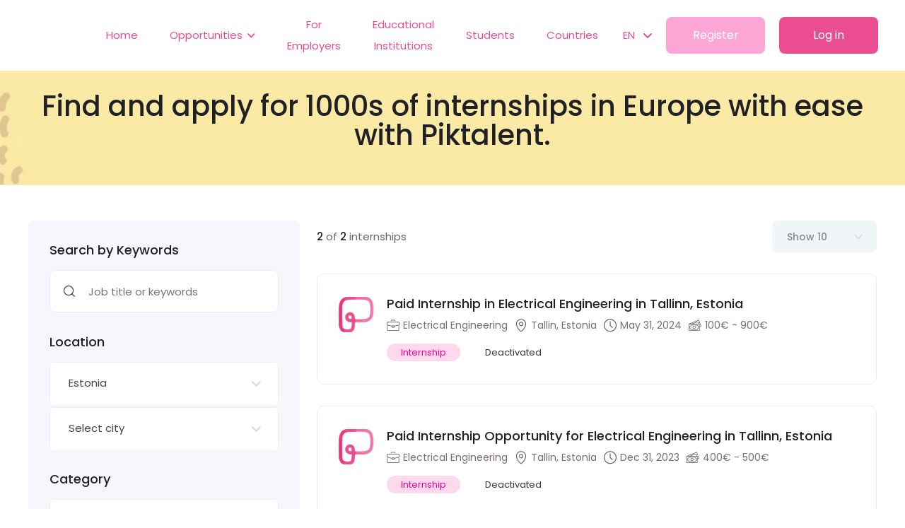

--- FILE ---
content_type: text/html; charset=UTF-8
request_url: https://piktalent.com/en/internships/estonia/electrical-engineering
body_size: 24789
content:
<!DOCTYPE html>
<html lang="en">
    <head>
        <meta charset="UTF-8">
        <title>Find and apply for 1000s of internships in Europe with ease with Piktalent.</title>
        <link rel="icon" type="image/x-icon" href="/build/images/favicon.png">
        <link rel="apple-touch-icon" href="/build/images/apple-touch-icon.png">
        <link rel="preconnect" href="https://connect.facebook.net" />
        <link rel="preconnect" href="https://www.facebook.com" />
        <link rel="dns-prefetch" href="https://fonts.gstatic.com" />
        <link rel="dns-prefetch" href="https://www.googletagmanager.com" />
                    <style>
/*! CSS Used from: https://cdn.jsdelivr.net/npm/select2@4.1.0-rc.0/dist/css/select2.min.css */
.select2-container{box-sizing:border-box;display:inline-block;margin:0;position:relative;vertical-align:middle;}
.select2-container .select2-selection--single{box-sizing:border-box;cursor:pointer;display:block;height:28px;user-select:none;-webkit-user-select:none;}
.select2-container .select2-selection--single .select2-selection__rendered{display:block;padding-left:8px;padding-right:20px;overflow:hidden;text-overflow:ellipsis;white-space:nowrap;}
.select2-hidden-accessible{border:0!important;clip:rect(0 0 0 0)!important;-webkit-clip-path:inset(50%)!important;clip-path:inset(50%)!important;height:1px!important;overflow:hidden!important;padding:0!important;position:absolute!important;width:1px!important;white-space:nowrap!important;}
.select2-container--default .select2-selection--single{background-color:#fff;border:1px solid #aaa;border-radius:4px;}
.select2-container--default .select2-selection--single .select2-selection__rendered{color:#444;line-height:28px;}
.select2-container--default .select2-selection--single .select2-selection__arrow{height:26px;position:absolute;top:1px;right:1px;width:20px;}
.select2-container--default .select2-selection--single .select2-selection__arrow b{border-color:#888 transparent transparent transparent;border-style:solid;border-width:5px 4px 0 4px;height:0;left:50%;margin-left:-4px;margin-top:-2px;position:absolute;top:50%;width:0;}
/*! CSS Used from: https://piktalent.com/build/js/jquery-ui.min.css */
.ui-slider{position:relative;text-align:left;}
.ui-slider .ui-slider-handle{position:absolute;z-index:2;width:1.2em;height:1.2em;cursor:default;-ms-touch-action:none;touch-action:none;}
.ui-slider .ui-slider-range{position:absolute;z-index:1;font-size:.7em;display:block;border:0;background-position:0 0;}
.ui-slider-horizontal{height:.8em;}
.ui-slider-horizontal .ui-slider-handle{top:-.3em;margin-left:-.6em;}
.ui-slider-horizontal .ui-slider-range{top:0;height:100%;}
.ui-widget{font-family:Arial,Helvetica,sans-serif;font-size:1em;}
.ui-widget.ui-widget-content{border:1px solid #c5c5c5;}
.ui-widget-content{border:1px solid #ddd;background:#fff;color:#333;}
.ui-widget-header{border:1px solid #ddd;background:#e9e9e9;color:#333;font-weight:bold;}
.ui-state-default,.ui-widget-content .ui-state-default{border:1px solid #c5c5c5;background:#f6f6f6;font-weight:normal;color:#454545;}
.ui-corner-all{border-top-left-radius:3px;}
.ui-corner-all{border-top-right-radius:3px;}
.ui-corner-all{border-bottom-left-radius:3px;}
.ui-corner-all{border-bottom-right-radius:3px;}
/*! CSS Used from: https://cdn.jsdelivr.net/npm/bootstrap@5.1.3/dist/css/bootstrap.min.css */
:root{--bs-blue:#0d6efd;--bs-indigo:#6610f2;--bs-purple:#6f42c1;--bs-pink:#d63384;--bs-red:#dc3545;--bs-orange:#fd7e14;--bs-yellow:#ffc107;--bs-green:#198754;--bs-teal:#20c997;--bs-cyan:#0dcaf0;--bs-white:#fff;--bs-gray:#6c757d;--bs-gray-dark:#343a40;--bs-gray-100:#f8f9fa;--bs-gray-200:#e9ecef;--bs-gray-300:#dee2e6;--bs-gray-400:#ced4da;--bs-gray-500:#adb5bd;--bs-gray-600:#6c757d;--bs-gray-700:#495057;--bs-gray-800:#343a40;--bs-gray-900:#212529;--bs-primary:#0d6efd;--bs-secondary:#6c757d;--bs-success:#198754;--bs-info:#0dcaf0;--bs-warning:#ffc107;--bs-danger:#dc3545;--bs-light:#f8f9fa;--bs-dark:#212529;--bs-primary-rgb:13,110,253;--bs-secondary-rgb:108,117,125;--bs-success-rgb:25,135,84;--bs-info-rgb:13,202,240;--bs-warning-rgb:255,193,7;--bs-danger-rgb:220,53,69;--bs-light-rgb:248,249,250;--bs-dark-rgb:33,37,41;--bs-white-rgb:255,255,255;--bs-black-rgb:0,0,0;--bs-body-color-rgb:33,37,41;--bs-body-bg-rgb:255,255,255;--bs-font-sans-serif:system-ui,-apple-system,"Segoe UI",Roboto,"Helvetica Neue",Arial,"Noto Sans","Liberation Sans",sans-serif,"Apple Color Emoji","Segoe UI Emoji","Segoe UI Symbol","Noto Color Emoji";--bs-font-monospace:SFMono-Regular,Menlo,Monaco,Consolas,"Liberation Mono","Courier New",monospace;--bs-gradient:linear-gradient(180deg, rgba(255, 255, 255, 0.15), rgba(255, 255, 255, 0));--bs-body-font-family:var(--bs-font-sans-serif);--bs-body-font-size:1rem;--bs-body-font-weight:400;--bs-body-line-height:1.5;--bs-body-color:#212529;--bs-body-bg:#fff;}
*,::after,::before{box-sizing:border-box;}
@media (prefers-reduced-motion:no-preference){
:root{scroll-behavior:smooth;}
}
body{margin:0;font-family:var(--bs-body-font-family);font-size:var(--bs-body-font-size);font-weight:var(--bs-body-font-weight);line-height:var(--bs-body-line-height);color:var(--bs-body-color);text-align:var(--bs-body-text-align);background-color:var(--bs-body-bg);-webkit-text-size-adjust:100%;-webkit-tap-highlight-color:transparent;}
h1,h4,h5{margin-top:0;margin-bottom:.5rem;font-weight:500;line-height:1.2;}
h1{font-size:calc(1.375rem + 1.5vw);}
@media (min-width:1200px){
h1{font-size:2.5rem;}
}
h4{font-size:calc(1.275rem + .3vw);}
@media (min-width:1200px){
h4{font-size:1.5rem;}
}
h5{font-size:1.25rem;}
p{margin-top:0;margin-bottom:1rem;}
ul{padding-left:2rem;}
ul{margin-top:0;margin-bottom:1rem;}
ul ul{margin-bottom:0;}
b,strong{font-weight:bolder;}
a{color:#0d6efd;text-decoration:underline;}
a:hover{color:#0a58ca;}
img,svg{vertical-align:middle;}
table{caption-side:bottom;border-collapse:collapse;}
th{text-align:inherit;text-align:-webkit-match-parent;}
tbody,th,thead,tr{border-color:inherit;border-style:solid;border-width:0;}
label{display:inline-block;}
button{border-radius:0;}
button:focus:not(:focus-visible){outline:0;}
button,input,optgroup,select{margin:0;font-family:inherit;font-size:inherit;line-height:inherit;}
button,select{text-transform:none;}
[role=button]{cursor:pointer;}
select{word-wrap:normal;}
select:disabled{opacity:1;}
[type=button],button{-webkit-appearance:button;}
[type=button]:not(:disabled),button:not(:disabled){cursor:pointer;}
.row{--bs-gutter-x:1.5rem;--bs-gutter-y:0;display:flex;flex-wrap:wrap;margin-top:calc(-1 * var(--bs-gutter-y));margin-right:calc(-.5 * var(--bs-gutter-x));margin-left:calc(-.5 * var(--bs-gutter-x));}
.row>*{flex-shrink:0;width:100%;max-width:100%;padding-right:calc(var(--bs-gutter-x) * .5);padding-left:calc(var(--bs-gutter-x) * .5);margin-top:var(--bs-gutter-y);}
@media (min-width:576px){
.col-sm-6{flex:0 0 auto;width:50%;}
.col-sm-12{flex:0 0 auto;width:100%;}
}
@media (min-width:768px){
.col-md-4{flex:0 0 auto;width:33.33333333%;}
.col-md-6{flex:0 0 auto;width:50%;}
.col-md-12{flex:0 0 auto;width:100%;}
}
@media (min-width:992px){
.col-lg-auto{flex:0 0 auto;width:auto;}
.col-lg-3{flex:0 0 auto;width:25%;}
.col-lg-4{flex:0 0 auto;width:33.33333333%;}
.col-lg-8{flex:0 0 auto;width:66.66666667%;}
.col-lg-9{flex:0 0 auto;width:75%;}
}
@media (min-width:1200px){
.col-xl-4{flex:0 0 auto;width:33.33333333%;}
.col-xl-8{flex:0 0 auto;width:66.66666667%;}
}
.input-group{position:relative;display:flex;flex-wrap:wrap;align-items:stretch;width:100%;}
.input-group:not(.has-validation)>:not(:last-child):not(.dropdown-toggle):not(.dropdown-menu){border-top-right-radius:0;border-bottom-right-radius:0;}
.input-group>:not(:first-child):not(.dropdown-menu):not(.valid-tooltip):not(.valid-feedback):not(.invalid-tooltip):not(.invalid-feedback){margin-left:-1px;border-top-left-radius:0;border-bottom-left-radius:0;}
.btn{display:inline-block;font-weight:400;line-height:1.5;color:#212529;text-align:center;text-decoration:none;vertical-align:middle;cursor:pointer;-webkit-user-select:none;-moz-user-select:none;user-select:none;background-color:transparent;border:1px solid transparent;padding:.375rem .75rem;font-size:1rem;border-radius:.25rem;transition:color .15s ease-in-out,background-color .15s ease-in-out,border-color .15s ease-in-out,box-shadow .15s ease-in-out;}
@media (prefers-reduced-motion:reduce){
.btn{transition:none;}
}
.btn:hover{color:#212529;}
.btn:focus{outline:0;box-shadow:0 0 0 .25rem rgba(13,110,253,.25);}
.btn:disabled{pointer-events:none;opacity:.65;}
.btn-primary{color:#fff;background-color:#0d6efd;border-color:#0d6efd;}
.btn-primary:hover{color:#fff;background-color:#0b5ed7;border-color:#0a58ca;}
.btn-primary:focus{color:#fff;background-color:#0b5ed7;border-color:#0a58ca;box-shadow:0 0 0 .25rem rgba(49,132,253,.5);}
.btn-primary:active{color:#fff;background-color:#0a58ca;border-color:#0a53be;}
.btn-primary:active:focus{box-shadow:0 0 0 .25rem rgba(49,132,253,.5);}
.btn-primary:disabled{color:#fff;background-color:#0d6efd;border-color:#0d6efd;}
.btn-secondary{color:#fff;background-color:#6c757d;border-color:#6c757d;}
.btn-secondary:hover{color:#fff;background-color:#5c636a;border-color:#565e64;}
.btn-secondary:focus{color:#fff;background-color:#5c636a;border-color:#565e64;box-shadow:0 0 0 .25rem rgba(130,138,145,.5);}
.btn-secondary:active{color:#fff;background-color:#565e64;border-color:#51585e;}
.btn-secondary:active:focus{box-shadow:0 0 0 .25rem rgba(130,138,145,.5);}
.btn-secondary:disabled{color:#fff;background-color:#6c757d;border-color:#6c757d;}
.fade{transition:opacity .15s linear;}
@media (prefers-reduced-motion:reduce){
.fade{transition:none;}
}
.fade:not(.show){opacity:0;}
.dropdown{position:relative;}
.dropdown-toggle{white-space:nowrap;}
.dropdown-toggle::after{display:inline-block;margin-left:.255em;vertical-align:.255em;content:"";border-top:.3em solid;border-right:.3em solid transparent;border-bottom:0;border-left:.3em solid transparent;}
.dropdown-toggle:empty::after{margin-left:0;}
.dropdown-menu{position:absolute;z-index:1000;display:none;min-width:10rem;padding:.5rem 0;margin:0;font-size:1rem;color:#212529;text-align:left;list-style:none;background-color:#fff;background-clip:padding-box;border:1px solid rgba(0,0,0,.15);border-radius:.25rem;}
.nav{display:flex;flex-wrap:wrap;padding-left:0;margin-bottom:0;list-style:none;}
.btn-close{box-sizing:content-box;width:1em;height:1em;padding:.25em .25em;color:#000;background:transparent url("data:image/svg+xml,%3csvg xmlns='http://www.w3.org/2000/svg' viewBox='0 0 16 16' fill='%23000'%3e%3cpath d='M.293.293a1 1 0 011.414 0L8 6.586 14.293.293a1 1 0 111.414 1.414L9.414 8l6.293 6.293a1 1 0 01-1.414 1.414L8 9.414l-6.293 6.293a1 1 0 01-1.414-1.414L6.586 8 .293 1.707a1 1 0 010-1.414z'/%3e%3c/svg%3e") center/1em auto no-repeat;border:0;border-radius:.25rem;opacity:.5;}
.btn-close:hover{color:#000;text-decoration:none;opacity:.75;}
.btn-close:focus{outline:0;box-shadow:0 0 0 .25rem rgba(13,110,253,.25);opacity:1;}
.btn-close:disabled{pointer-events:none;-webkit-user-select:none;-moz-user-select:none;user-select:none;opacity:.25;}
.modal{position:fixed;top:0;left:0;z-index:1055;display:none;width:100%;height:100%;overflow-x:hidden;overflow-y:auto;outline:0;}
.modal-dialog{position:relative;width:auto;margin:.5rem;pointer-events:none;}
.modal.fade .modal-dialog{transition:transform .3s ease-out;transform:translate(0,-50px);}
@media (prefers-reduced-motion:reduce){
.modal.fade .modal-dialog{transition:none;}
}
.modal-content{position:relative;display:flex;flex-direction:column;width:100%;pointer-events:auto;background-color:#fff;background-clip:padding-box;border:1px solid rgba(0,0,0,.2);border-radius:.3rem;outline:0;}
.modal-header{display:flex;flex-shrink:0;align-items:center;justify-content:space-between;padding:1rem 1rem;border-bottom:1px solid #dee2e6;border-top-left-radius:calc(.3rem - 1px);border-top-right-radius:calc(.3rem - 1px);}
.modal-header .btn-close{padding:.5rem .5rem;margin:-.5rem -.5rem -.5rem auto;}
.modal-title{margin-bottom:0;line-height:1.5;}
.modal-body{position:relative;flex:1 1 auto;padding:1rem;}
.modal-footer{display:flex;flex-wrap:wrap;flex-shrink:0;align-items:center;justify-content:flex-end;padding:.75rem;border-top:1px solid #dee2e6;border-bottom-right-radius:calc(.3rem - 1px);border-bottom-left-radius:calc(.3rem - 1px);}
.modal-footer>*{margin:.25rem;}
@media (min-width:576px){
.modal-dialog{max-width:500px;margin:1.75rem auto;}
}
@media (min-width:992px){
.modal-lg,.modal-xl{max-width:800px;}
}
@media (min-width:1200px){
.modal-xl{max-width:1140px;}
}
.clearfix::after{display:block;clear:both;content:"";}
.mt-3{margin-top:1rem!important;}
.mb-1{margin-bottom:.25rem!important;}
.pe-2{padding-right:.5rem!important;}
.pb-0{padding-bottom:0!important;}
.ps-0{padding-left:0!important;}
.mm-menu_theme-black{--mm-color-border:rgba( 255,255,255, 0.25 );--mm-color-button:rgba( 255,255,255, 0.4 );--mm-color-text:rgba( 255,255,255, 0.75 );--mm-color-text-dimmed:rgba( 255,255,255, 0.4 );--mm-color-background:#000;--mm-color-background-highlight:rgba( 255,255,255, 0.2 );--mm-color-background-emphasis:rgba( 255,255,255, 0.15 );--mm-shadow:none;}
:root{--mm-line-height:20px;--mm-listitem-size:44px;--mm-navbar-size:44px;--mm-offset-top:0;--mm-offset-right:0;--mm-offset-bottom:0;--mm-offset-left:0;--mm-color-border:rgba(0, 0, 0, 0.1);--mm-color-button:rgba(0, 0, 0, 0.3);--mm-color-text:rgba(0, 0, 0, 0.75);--mm-color-text-dimmed:rgba(0, 0, 0, 0.3);--mm-color-background:#f3f3f3;--mm-color-background-highlight:rgba(0, 0, 0, 0.05);--mm-color-background-emphasis:rgba(255, 255, 255, 0.4);--mm-shadow:0 0 10px rgba(0, 0, 0, 0.3);}
.mm-hidden{display:none!important;}
.mm-wrapper{overflow-x:hidden;position:relative;}
.mm-menu{top:0;right:0;bottom:0;left:0;background:#f3f3f3;border-color:rgba(0,0,0,.1);color:rgba(0,0,0,.75);line-height:20px;display:-webkit-box;display:-ms-flexbox;display:flex;-webkit-box-orient:vertical;-webkit-box-direction:normal;-ms-flex-direction:column;flex-direction:column;padding:0;margin:0;-webkit-box-sizing:border-box;box-sizing:border-box;position:absolute;top:var(--mm-offset-top);right:var(--mm-offset-right);bottom:var(--mm-offset-bottom);left:var(--mm-offset-left);z-index:0;background:var(--mm-color-background);border-color:var(--mm-color-border);color:var(--mm-color-text);line-height:var(--mm-line-height);-webkit-tap-highlight-color:var(--mm-color-background-emphasis);-webkit-font-smoothing:antialiased;-moz-osx-font-smoothing:grayscale;}
.mm-menu a,.mm-menu a:active,.mm-menu a:hover,.mm-menu a:link,.mm-menu a:visited{text-decoration:none;color:inherit;}
.mm-panel{background:#f3f3f3;border-color:rgba(0,0,0,.1);color:rgba(0,0,0,.75);z-index:0;-webkit-box-sizing:border-box;box-sizing:border-box;width:100%;-webkit-overflow-scrolling:touch;overflow:scroll;overflow-x:hidden;overflow-y:auto;background:var(--mm-color-background);border-color:var(--mm-color-border);color:var(--mm-color-text);-webkit-transform:translate3d(100%,0,0);transform:translate3d(100%,0,0);-webkit-transition:-webkit-transform .4s ease;transition:-webkit-transform .4s ease;-o-transition:transform .4s ease;transition:transform .4s ease;transition:transform .4s ease,-webkit-transform .4s ease;}
.mm-panel:after{height:44px;}
.mm-panel:not(.mm-hidden){display:block;}
.mm-panel:after{content:'';display:block;height:var(--mm-listitem-size);}
.mm-panel_opened{z-index:1;-webkit-transform:translate3d(0,0,0);transform:translate3d(0,0,0);}
.mm-panels>.mm-panel{position:absolute;left:0;right:0;top:0;bottom:0;}
.mm-panels{background:#f3f3f3;border-color:rgba(0,0,0,.1);color:rgba(0,0,0,.75);position:relative;height:100%;-webkit-box-flex:1;-ms-flex-positive:1;flex-grow:1;overflow:hidden;background:var(--mm-color-background);border-color:var(--mm-color-border);color:var(--mm-color-text);}
.mm-btn{-webkit-box-flex:0;-ms-flex-positive:0;flex-grow:0;-ms-flex-negative:0;flex-shrink:0;position:relative;-webkit-box-sizing:border-box;box-sizing:border-box;width:50px;padding:0;}
.mm-btn:after,.mm-btn:before{border:2px solid rgba(0,0,0,.3);border:2px solid var(--mm-color-button);}
.mm-btn_next:after,.mm-btn_prev:before{content:'';border-bottom:none;border-right:none;-webkit-box-sizing:content-box;box-sizing:content-box;display:block;width:8px;height:8px;margin:auto;position:absolute;top:0;bottom:0;}
.mm-btn_prev:before{-webkit-transform:rotate(-45deg);-ms-transform:rotate(-45deg);transform:rotate(-45deg);left:23px;right:auto;}
.mm-btn_next:after{-webkit-transform:rotate(135deg);-ms-transform:rotate(135deg);transform:rotate(135deg);right:23px;left:auto;}
.mm-navbar{min-height:44px;border-bottom:1px solid rgba(0,0,0,.1);background:#f3f3f3;color:rgba(0,0,0,.3);display:-webkit-box;display:-ms-flexbox;display:flex;min-height:var(--mm-navbar-size);border-bottom:1px solid var(--mm-color-border);background:var(--mm-color-background);color:var(--mm-color-text-dimmed);text-align:center;opacity:1;-webkit-transition:opacity .4s ease;-o-transition:opacity .4s ease;transition:opacity .4s ease;}
.mm-navbar>*{min-height:44px;}
.mm-navbar>*{-webkit-box-flex:1;-ms-flex-positive:1;flex-grow:1;display:-webkit-box;display:-ms-flexbox;display:flex;-webkit-box-align:center;-ms-flex-align:center;align-items:center;-webkit-box-pack:center;-ms-flex-pack:center;justify-content:center;-webkit-box-sizing:border-box;box-sizing:border-box;}
.mm-navbar__btn{-webkit-box-flex:0;-ms-flex-positive:0;flex-grow:0;}
.mm-navbar__title{-webkit-box-flex:1;-ms-flex:1 1 50%;flex:1 1 50%;display:-webkit-box;display:-ms-flexbox;display:flex;padding-left:20px;padding-right:20px;overflow:hidden;}
.mm-navbar__title>span{-o-text-overflow:ellipsis;text-overflow:ellipsis;white-space:nowrap;overflow:hidden;}
.mm-navbar__btn:not(.mm-hidden)+.mm-navbar__title{padding-left:0;}
.mm-navbar__btn:not(.mm-hidden)+.mm-navbar__title:last-child{padding-right:50px;}
.mm-listview{list-style:none;display:block;padding:0;margin:0;}
.mm-listitem{color:rgba(0,0,0,.75);border-color:rgba(0,0,0,.1);color:var(--mm-color-text);border-color:var(--mm-color-border);list-style:none;display:block;padding:0;margin:0;position:relative;display:-webkit-box;display:-ms-flexbox;display:flex;-ms-flex-wrap:wrap;flex-wrap:wrap;}
.mm-listitem:after{content:'';border-color:inherit;border-bottom-width:1px;border-bottom-style:solid;display:block;position:absolute;left:20px;right:0;bottom:0;}
.mm-listitem a,.mm-listitem a:hover{text-decoration:none;}
.mm-listitem__btn,.mm-listitem__text{padding:12px;display:block;padding:calc((var(--mm-listitem-size) - var(--mm-line-height))/ 2);padding-left:0;padding-right:0;color:inherit;}
.mm-listitem__text{-o-text-overflow:ellipsis;text-overflow:ellipsis;white-space:nowrap;overflow:hidden;padding-left:20px;padding-right:10px;-webkit-box-flex:1;-ms-flex-positive:1;flex-grow:1;-ms-flex-preferred-size:10%;flex-basis:10%;}
.mm-listitem__btn{background:rgba(3,2,1,0);border-color:inherit;width:auto;padding-right:50px;position:relative;}
.mm-page{-webkit-box-sizing:border-box;box-sizing:border-box;position:relative;}
.mm-slideout{-webkit-transition:-webkit-transform .4s ease;transition:-webkit-transform .4s ease;-o-transition:transform .4s ease;transition:transform .4s ease;transition:transform .4s ease,-webkit-transform .4s ease;z-index:1;}
.mm-menu_offcanvas{position:fixed;right:auto;z-index:0;}
.mm-menu_offcanvas:not(.mm-menu_opened){display:none;}
.mm-menu_offcanvas{width:80%;min-width:240px;max-width:440px;}
.mm-wrapper__blocker{background:rgba(3,2,1,0);overflow:hidden;display:none;position:fixed;top:0;right:0;bottom:0;left:0;z-index:2;}
.mm-sronly{border:0!important;clip:rect(1px,1px,1px,1px)!important;-webkit-clip-path:inset(50%)!important;clip-path:inset(50%)!important;white-space:nowrap!important;width:1px!important;min-width:1px!important;height:1px!important;min-height:1px!important;padding:0!important;overflow:hidden!important;position:absolute!important;}
:root{--mm-iconbar-size:50px;}
:root{--mm-iconpanel-size:50px;}
:root{--mm-sidebar-collapsed-size:50px;--mm-sidebar-expanded-size:440px;}
.mm-menu_fullscreen{width:100%;min-width:140px;max-width:10000px;}
.mm-menu_fullscreen.mm-menu_position-bottom{height:100vh;min-height:140px;max-height:10000px;}
.mm-menu_position-bottom{-webkit-transition:-webkit-transform .4s ease;transition:-webkit-transform .4s ease;-o-transition:transform .4s ease;transition:transform .4s ease;transition:transform .4s ease,-webkit-transform .4s ease;}
.mm-menu_position-bottom{width:100%;min-width:100%;max-width:100%;}
.mm-menu_position-bottom{-webkit-transform:translate3d(0,100%,0);transform:translate3d(0,100%,0);top:auto;}
.mm-menu_position-bottom{height:80vh;min-height:140px;max-height:880px;}
.mm-menu_theme-black{--mm-color-border:rgba( 255,255,255, 0.25 );--mm-color-button:rgba( 255,255,255, 0.4 );--mm-color-text:rgba( 255,255,255, 0.75 );--mm-color-text-dimmed:rgba( 255,255,255, 0.4 );--mm-color-background:#000;--mm-color-background-highlight:rgba( 255,255,255, 0.2 );--mm-color-background-emphasis:rgba( 255,255,255, 0.15 );--mm-shadow:none;}
/*! CSS Used from: https://piktalent.com/build/frontend.css */
/*! @import https://cdnjs.cloudflare.com/ajax/libs/animate.css/4.1.1/animate.min.css */
:root{--animate-duration:1s;--animate-delay:1s;--animate-repeat:1;}
/*! end @import */
/*! @import https://cdnjs.cloudflare.com/ajax/libs/line-awesome/1.3.0/line-awesome/css/line-awesome.min.css?display=swap */
.la{-moz-osx-font-smoothing:grayscale;-webkit-font-smoothing:antialiased;display:inline-block;font-style:normal;font-variant:normal;text-rendering:auto;line-height:1;}
.la{font-family:'Line Awesome Free';font-weight:900;}
.la.la-heart-o{font-family:'Line Awesome Free';font-weight:400;}
.la.la-heart-o:before{content:"\f004";}
/*! end @import */
*{margin:0px;padding:0px;border:none;outline:none;font-size:100%;}
body{font-size:16px;color:#363636;line-height:28px;font-weight:400;background:white;-webkit-font-smoothing:antialiased;-moz-font-smoothing:antialiased;font-family:"Poppins", system-ui,-apple-system,"Segoe UI",Roboto,"Helvetica Neue",Arial,"Noto Sans","Liberation Sans",sans-serif,"Apple Color Emoji","Segoe UI Emoji","Segoe UI Symbol","Noto Color Emoji" !important;font-style:normal;font-display:swap;}
a{text-decoration:none;color:#F60086;cursor:pointer;color:#EA4E91;}
a:hover,a:focus,a:visited{text-decoration:none;outline:none;}
h1,h4,h5{position:relative;font-weight:normal;margin:0px;background:none;line-height:1.2em;}
section{position:relative;}
button{background-color:transparent;outline:none!important;cursor:pointer;min-width:auto;}
p,.text{font-size:15px;color:#696969;line-height:24px;font-weight:400;margin:0;}
.auto-container{position:static;max-width:1310px;padding:0px 15px;margin:0 auto;width:100%;}
.page-wrapper{position:relative;margin:0 auto;width:100%;min-width:300px;overflow:hidden;z-index:1;background-color:white;-webkit-transition:all 300ms ease;-o-transition:all 300ms ease;transition:all 300ms ease;}
ul,li{list-style:none;padding:0px;margin:0px;}
.checkbox-outer{position:relative;margin-bottom:30px;}
.checkboxes{list-style:none;padding:0;}
.checkboxes li{margin-right:20px;margin-bottom:10px;}
.checkboxes label{display:inline-block;cursor:pointer;position:relative;padding-left:28px;margin-bottom:0;font-size:15px;line-height:20px;color:#696969;}
.checkboxes label span{color:#909090;}
.checkboxes input[type=checkbox]{display:none;}
.checkboxes input[type=radio]{display:none;}
.checkboxes label:not(.error):before{content:"";display:inline-block;width:18px;height:18px;margin-right:10px;position:absolute;left:0;top:2px;background-color:#fff;border:1px solid #CCC;border-radius:10px;-webkit-box-sizing:border-box;box-sizing:border-box;-webkit-transition:all 0.25s;-o-transition:all 0.25s;transition:all 0.25s;font-family:"Font Awesome 5 Free";color:#fff;font-size:9px;font-weight:900;text-align:center;line-height:17px;}
.checkboxes input[type=checkbox]:checked + label:before{content:"\f00c";background-color:#EA4E91;border:1px solid #EA4E91;}
.checkboxes input[type=radio]:checked + label:before{content:"\f00c";background-color:#EA4E91;border:1px solid #EA4E91;}
.checkboxes.square label:before{border-radius:2px;}
.switchbox-outer{position:relative;}
.switchbox-outer h4{font-size:16px;line-height:1em;color:#1b2032;font-weight:700;margin-bottom:15px;}
img{display:inline-block;max-width:100%;height:auto;}
.scroll-to-top{position:fixed;right:90px;bottom:28px;z-index:999;width:40px;height:40px;font-size:18px;line-height:40px;border-radius:50%;text-align:center;display:none;cursor:pointer;background-color:rgba(255, 227, 242, 0.9647058824);color:#EA4E91;background-color:rgba(25, 103, 210, 0.07);-webkit-transition:all 300ms ease;-o-transition:all 300ms ease;transition:all 300ms ease;}
.scroll-to-top:hover{color:#ffffff;background-color:#EA4E91;}
.theme-btn{position:relative;display:-webkit-inline-box;display:-ms-inline-flexbox;display:inline-flex;-webkit-transition:all 0.5s ease;-o-transition:all 0.5s ease;transition:all 0.5s ease;overflow:hidden;-webkit-box-pack:center;-ms-flex-pack:center;justify-content:center;-webkit-box-align:center;-ms-flex-align:center;align-items:center;z-index:1;}
.btn-style-two{position:relative;text-align:center;white-space:nowrap;color:white;background-color:#EA4E91;font-size:16px;line-height:20px;border-radius:8px;font-weight:400;padding:15px 35px;}
.btn-style-two:hover{color:white;background-color:#f1b7d3;}
.btn-style-four{position:relative;text-align:center;white-space:nowrap;color:white;background-color:rgba(246, 0, 135, 0.3490196078);font-size:16px;line-height:20px;border-radius:8px;font-weight:400;padding:15px 35px;}
.btn-style-four:hover{color:#FFFFFF;background-color:#e678b4;}
.main-footer{position:relative;background-color:#ffffff;}
.main-footer.alternate{background:#FFFFFF;}
.main-footer .widgets-section{position:relative;padding-top:100px;padding-bottom:50px;}
.main-footer .footer-column{position:relative;margin-bottom:50px;}
.main-footer .footer-widget{position:relative;}
.main-footer .widget-title{position:relative;font-size:18px;font-weight:500;color:#2F2D51;line-height:1.4em;margin-bottom:30px;}
.main-footer .logo{position:relative;margin-bottom:25px;}
.main-footer .logo img{display:block;}
.main-footer .phone-num{position:relative;font-size:18px;line-height:28px;color:#202124;font-weight:500;margin-bottom:15px;}
.main-footer .phone-num span{position:relative;display:block;}
.main-footer .phone-num a{color:#EC4B8E;font-size:18px;}
.main-footer .address{font-size:14px;line-height:30px;color:#696969;font-weight:400;}
.main-footer .address a{color:#696969;}
.main-footer .list{position:relative;}
.main-footer .list li{position:relative;display:block;font-size:14px;line-height:20px;font-weight:400;color:#696969;margin-bottom:15px;}
.main-footer .list li a{display:inline-block;color:#696969;-webkit-transition:all 200ms ease;-o-transition:all 200ms ease;transition:all 200ms ease;}
.main-footer .list li:before{position:absolute;left:0;top:10px;height:2px;width:0px;content:"";border-bottom:2px solid #F60086;-webkit-transition:all 300ms ease;-o-transition:all 300ms ease;transition:all 300ms ease;}
.main-footer .list li:hover:before{width:15px;}
.main-footer .list li:hover a{-webkit-transform:translateX(25px);-ms-transform:translateX(25px);transform:translateX(25px);color:#e678b4;}
.main-footer .footer-bottom{position:relative;width:100%;padding:36px 0;text-align:center;border-top:1px solid #ECEDF2;min-height:100px;}
.main-footer .copyright-text{position:relative;display:block;font-size:14px;line-height:24px;font-weight:400;color:#696969;padding:0;}
.main-footer .copyright-text a{display:inline-block;color:#696969;line-height:30px;-webkit-transition:all 300ms ease;-o-transition:all 300ms ease;transition:all 300ms ease;}
.main-footer .copyright-text a:hover{text-decoration:underline;color:#9DB1BC;}
.main-footer .footer-bottom .outer-box{position:relative;display:-webkit-box;display:-ms-flexbox;display:flex;-webkit-box-pack:justify;-ms-flex-pack:justify;justify-content:space-between;-webkit-box-align:center;-ms-flex-align:center;align-items:center;}
.main-footer .social-links{position:relative;display:-webkit-box;display:-ms-flexbox;display:flex;-webkit-box-align:center;-ms-flex-align:center;align-items:center;}
.main-footer .social-links a{position:relative;margin-left:35px;font-size:14px;line-height:24px;color:#696969;-webkit-transition:all 300ms ease;-o-transition:all 300ms ease;transition:all 300ms ease;}
.main-footer .social-links a:hover{color:#BC91E8;}
.copyright-text{position:relative;text-align:center;padding:30px 0 50px;font-size:14px;line-height:24px;background:#F9F7F8;}
.main-header{position:absolute;left:0;top:0;width:100%;height:auto;z-index:99;-webkit-transition:all 300ms ease;-o-transition:all 300ms ease;transition:all 300ms ease;}
.header-span{position:relative;display:block;width:100%;height:100px;z-index:1;}
.main-header .main-box{position:relative;display:-webkit-box;display:-ms-flexbox;display:flex;-webkit-box-pack:justify;-ms-flex-pack:justify;justify-content:space-between;-webkit-box-align:center;-ms-flex-align:center;align-items:center;padding:0 60px;max-width:100%;margin:0 auto;}
.main-header .nav-outer{position:relative;display:-webkit-box;display:-ms-flexbox;display:flex;-webkit-box-align:center;-ms-flex-align:center;align-items:center;}
.main-header .logo-box{position:relative;display:-webkit-box;display:-ms-flexbox;display:flex;-webkit-box-align:center;-ms-flex-align:center;align-items:center;}
.main-header .logo{position:relative;z-index:9;padding:25px 0;-webkit-transition:all 300ms ease;-o-transition:all 300ms ease;transition:all 300ms ease;}
.main-menu{position:static;}
.main-menu .navigation{position:static;display:-webkit-box;display:-ms-flexbox;display:flex;-webkit-box-align:center;-ms-flex-align:center;align-items:center;}
.main-menu .navigation > li{position:relative;margin-right:40px;padding:20px 0;-webkit-transition:all 300ms ease;-o-transition:all 300ms ease;transition:all 300ms ease;}
.main-menu .navigation > li > span,.main-menu .navigation > li > a{position:relative;display:block;text-align:center;opacity:1;font-size:15px;line-height:30px;font-weight:400;color:#202124;cursor:pointer;-webkit-transition:all 300ms ease;-o-transition:all 300ms ease;transition:all 300ms ease;}
.main-menu .navigation > li.current > span{color:#EA4E91;}
.main-menu .navigation > li.dropdown > span{padding-right:18px;}
.main-menu .navigation > li.dropdown > span:after{position:absolute;right:0px;top:50%;margin-top:-10px;font-family:"Font Awesome 5 Free";content:"\f107";display:block;line-height:20px;font-size:14px;font-weight:900;z-index:5;color:#202124;}
.main-menu .navigation > li > ul{position:absolute;top:100%;left:0;padding:15px 0;opacity:0;z-index:1;min-width:230px;border-top:2px solid #EA4E91;border-radius:0px 0px 8px 8px;background-color:#fff;-webkit-box-shadow:0px 6px 15px rgba(64, 79, 104, 0.05);-ms-box-shadow:0px 6px 15px rgba(64, 79, 104, 0.05);box-shadow:0px 6px 15px rgba(64, 79, 104, 0.05);-webkit-transform:scaleY(0);-ms-transform:scaleY(0);transform:scaleY(0);-webkit-transform-origin:top;-ms-transform-origin:top;transform-origin:top;-webkit-transition:all 0.2s;-o-transition:all 0.2s;transition:all 0.2s;}
.main-menu .navigation > li > ul:before{position:absolute;left:20px;top:-7px;border-left:7px solid transparent;border-right:7px solid transparent;border-bottom:5px solid #EA4E91;content:"";}
.main-menu .navigation > li > ul > li{position:relative;display:block;z-index:1;}
.main-menu .navigation > li > ul > li:last-child{border-bottom:none;}
.main-menu .navigation > li > ul > li > a{position:relative;display:block;padding:10px 30px;z-index:1;font-weight:400;font-size:15px;line-height:20px;color:#696969;white-space:nowrap;text-transform:capitalize;cursor:pointer;-webkit-transition:all 0.1s ease;-o-transition:all 0.1s ease;transition:all 0.1s ease;}
.main-menu .navigation > li > ul > li > a:hover{color:#FFB46F;}
.main-menu .navigation > li.current.dropdown > span:after{color:#FFB46F;}
.main-menu .navigation > li.current.dropdown > span:after{color:#EA4E91;}
.main-menu .navigation > li.dropdown:hover > ul{opacity:1;visibility:visible;-webkit-transform:scaleY(1);-ms-transform:scaleY(1);transform:scaleY(1);}
.main-header .outer-box{position:relative;display:-webkit-box;display:-ms-flexbox;display:flex;-webkit-box-pack:center;-ms-flex-pack:center;justify-content:center;-webkit-box-align:center;-ms-flex-align:center;align-items:center;}
.main-header .outer-box .btn-box{position:relative;display:-webkit-box;display:-ms-flexbox;display:flex;}
.main-header .outer-box .btn-box a{margin-left:20px;min-width:140px;}
.header-style-four .main-box{padding:0 45px;background-color:white;}
.header-style-four .nav-outer{width:auto;}
.header-style-four .main-menu{margin-left:auto;margin-right:15px;}
.header-style-four .main-menu .navigation > li{margin-left:45px;margin-right:0;}
.header-style-four .main-menu .navigation > li.dropdown > span:after,.header-style-four .main-menu .navigation > li > span,.header-style-four .main-menu .navigation > li > a{color:#EA4E91;}
.header-style-four .language-option .name{color:#EA4E91;}
.header-style-four .language-option .dropdown-toggle::after{color:#EA4E91;}
.header-style-four .main-menu .navigation > li > ul > li > a:hover{color:#FFB46F;}
.header-style-four .main-menu .navigation > li > ul{border-top-color:#EA4E91;}
.header-style-four .main-menu .navigation > li > ul:before{border-bottom-color:#D93025;}
.mobile-header{position:relative;padding:20px 15px;display:none;z-index:99;-webkit-box-shadow:0px 6px 15px rgba(64, 79, 104, 0.05);box-shadow:0px 6px 15px rgba(64, 79, 104, 0.05);}
.mobile-header:after{display:table;clear:both;content:"";}
.mobile-header .logo{position:relative;float:left;margin:0!important;padding:0!important;left:0;}
.mobile-header .logo img{max-height:50px;}
.mobile-header .nav-outer{position:relative;float:right;}
.mobile-header .outer-box{display:-webkit-box;display:-ms-flexbox;display:flex;-webkit-box-pack:center;-ms-flex-pack:center;justify-content:center;-webkit-box-align:center;-ms-flex-align:center;align-items:center;}
.mobile-header .login-box{margin-left:20px;}
.nav-outer .mobile-nav-toggler{position:relative;float:right;font-size:30px;line-height:30px;cursor:pointer;margin-left:20px;width:30px;color:#202124;-webkit-box-ordinal-group:4;-ms-flex-order:3;order:3;-webkit-transform:scaleX(-1);-ms-transform:scaleX(-1);transform:scaleX(-1);display:none;}
.mobile-header .login-box a{color:#202124;font-size:20px;}
.language-option .dropdown-menu{-webkit-transform:none!important;-ms-transform:none!important;transform:none!important;top:100%!important;left:auto!important;right:0!important;margin-top:8px;background:#FFFFFF;border:1px solid #ECEDF2;-webkit-box-shadow:0px 6px 15px rgba(64, 79, 104, 0.05);box-shadow:0px 6px 15px rgba(64, 79, 104, 0.05);border-radius:8px;padding:0;min-width:20px;text-align:center;}
.language-option .dropdown-menu:before{position:absolute;right:15px;top:-8px;border-left:8px solid transparent;border-right:8px solid transparent;border-bottom:8px solid #ECEDF2;content:"";}
.language-option .dropdown-toggle{position:relative;display:-webkit-box;display:-ms-flexbox;display:flex;-webkit-box-align:center;-ms-flex-align:center;align-items:center;}
.language-option .dropdown-toggle::after{margin-left:12px;content:"\f107";font-family:"Font Awesome 5 Free";font-weight:900;border:0;color:#363636;}
.language-option .name{position:relative;display:block;color:#202124;font-size:15px;line-height:28px;margin-left:20px;}
.language-option .dropdown-menu li a{position:relative;display:-webkit-box;display:-ms-flexbox;display:flex;-webkit-box-align:center;-ms-flex-align:center;align-items:center;padding:10px 30px;line-height:30px;font-weight:400;font-size:15px;color:#696969;text-align:left;text-transform:capitalize;border-radius:8px;-webkit-transition:all 500ms ease;-o-transition:all 500ms ease;transition:all 500ms ease;}
.language-option .dropdown-menu li.active a,.language-option .dropdown-menu li:hover a{color:#EA4E91;}
.logo img{max-height:43px;}
.mm-panels{--mm-color-background:#202124;--mm-color-text-dimmed:#979797;--mm-color-border:rgba(255, 255, 255, 0.1);--mm-listitem-size:50px;}
.mm-menu a,.mm-menu a:active,.mm-menu a:hover,.mm-menu a:link,.mm-menu a:visited{color:#979797;}
.mm-menu li{padding:0 20px;}
.mm-menu .mm-listitem:after{display:none;}
.mm-menu li.current > a{color:#ffffff;background:rgba(255, 255, 255, 0.2);border-radius:5px;line-height:30px;}
.mm-btn:after,.mm-btn:before{border-color:#ffffff;border-width:1.5px;height:6px;width:6px;}
.mm-menu_fullscreen.mm-menu_position-bottom{top:80px;}
.mm-navbar_sticky{padding:7px 0;}
.mm-listview{padding-top:20px;}
.mm-menu li{margin-bottom:10px;}
.mobile-nav-toggler .flaticon-menu-1:before{-webkit-transition:all 100ms ease;-o-transition:all 100ms ease;transition:all 100ms ease;}
.mm-add-listing{margin-top:87px;border:transparent;display:none;}
.mm-add-listing .mm-listitem__text{padding:0;}
.mm-add-listing .contact-info{position:relative;padding:18px 0;display:block;}
.mm-add-listing .phone-num{position:relative;display:block;font-weight:500;font-size:18px;line-height:28px;margin-bottom:13px;color:#7E7E7E;}
.mm-add-listing .phone-num span{display:block;}
.mm-add-listing .phone-num a{color:#ffffff;}
.mm-add-listing .address{position:relative;display:block;font-size:14px;line-height:30px;color:#7E7E7E;}
.mm-add-listing .email{font-size:14px;line-height:30px;color:#7E7E7E!important;}
.mm-add-listing .social-links{position:relative;display:block;-webkit-box-align:center;-ms-flex-align:center;align-items:center;}
.mm-add-listing .social-links a{font-size:14px;line-height:16px;text-transform:capitalize;color:#7E7E7E;margin-right:37px;}
.mm-panel:after{height:10px;}
.job-block{position:relative;margin-bottom:30px;}
.job-block .inner-box{position:relative;padding:32px 20px 22px 30px;background:#FFFFFF;border:1px solid #ECEDF2;-webkit-box-sizing:border-box;box-sizing:border-box;border-radius:10px;-webkit-transition:all 300ms ease;-o-transition:all 300ms ease;transition:all 300ms ease;}
.job-block .inner-box:hover{-webkit-box-shadow:0px 7px 18px rgba(64, 79, 104, 0.05);box-shadow:0px 7px 18px rgba(64, 79, 104, 0.05);}
.job-block .content{position:relative;padding-left:68px;min-height:51px;}
.job-block .company-logo{position:absolute;left:0;top:0;width:50px;height:50px;-webkit-transition:all 300ms ease;-o-transition:all 300ms ease;transition:all 300ms ease;background-position:center;background-size:cover;}
.job-block h4{font-size:18px;color:#202124;font-weight:500;line-height:26px;top:-3px;margin-bottom:3px;}
.job-block h4 a{color:#202124;-webkit-transition:all 300ms ease;-o-transition:all 300ms ease;transition:all 300ms ease;text-decoration: none;}
.job-block h4 a:hover{color:#EA4E91;}
.job-block .job-info{position:relative;display:-webkit-box;display:-ms-flexbox;display:flex;-ms-flex-wrap:wrap;flex-wrap:wrap;margin-bottom:10px;}
.job-block .job-info li{position:relative;font-size:14px;line-height:22px;color:#7B6C72;font-weight:400;padding-left:25px;margin-bottom:5px;margin-right:20px;}
.job-block .job-info li .icon{position:absolute;left:0;top:0;font-size:18px;line-height:22px;color:#575757;}
.job-block .bookmark-btn{position:absolute;right:0;top:-15px;height:30px;width:30px;line-height:35px;text-align:center;font-size:16px;border-radius:50%;cursor:pointer;background:#ffffff;-webkit-transition:all 300ms ease;-o-transition:all 300ms ease;transition:all 300ms ease;color:#202124;}
.job-block .bookmark-btn:hover{color:#EA4E91;background:rgba(255, 227, 242, 0.9647058824);}
.job-block .job-other-info{position:relative;display:-webkit-box;display:-ms-flexbox;display:flex;-ms-flex-wrap:wrap;flex-wrap:wrap;}
.job-other-info li{position:relative;font-size:13px;line-height:15px;margin-right:15px;padding:5px 20px;border-radius:50px;margin-bottom:10px;}
.job-other-info li.time{background:rgba(246, 0, 134, 0.15);color:#F60086;}
.page-title{position:relative;background-repeat:no-repeat;background-position:center;background-size:cover;text-align:center;padding:50px 0 40px;background:#FBE8A6;}
.page-title h1{position:relative;display:block;font-weight:500;font-size:40px;line-height:41px;text-align:center;color:#202124;margin-bottom:10px;}
.select2-container{max-width:100%;z-index:9;}
.select2-container--default .select2-selection--single{position:relative;width:100%;display:block;color:#5c6770;font-size:14px;line-height:30px;padding:10px 18px;min-height:60px!important;background-color:#ffffff;border-radius:10px;border:2px solid #e6e8ed;-webkit-transition:all 300ms ease;-o-transition:all 300ms ease;transition:all 300ms ease;}
.select2-container--default .select2-selection--single .select2-selection__arrow{width:36px;background:none;min-height:60px!important;}
.select2-container--default .select2-selection--single .select2-selection__arrow b{display:block;left:0;top:-1px;margin:0;width:100%;height:100%;border:1px solid transparent!important;background:none;background-color:inherit;}
.select2-container--default .select2-selection--single .select2-selection__arrow b:before{position:absolute;right:10px;top:50%;margin-top:-10px;content:"\f107";opacity:0.25;font-family:"Font Awesome 5 Free";line-height:20px;font-size:17px;color:inherit;font-weight:900;}
.chosen-container{position:relative;vertical-align:middle;font-size:15px;zoom:1;display:inline}.chosen-container *{-webkit-box-sizing:border-box;-moz-box-sizing:border-box;box-sizing:border-box}.chosen-container .chosen-drop{position:absolute;top:100%;left:0;display:block;z-index:990;width:100%;border:1px solid #dbdbdb;background-color:#fff;border-top:0;border-radius:0 0 4px 4px}.chosen-container.chosen-with-drop .chosen-drop{left:0}.chosen-container a{cursor:pointer}.chosen-container-single .chosen-single{position:relative;display:block;overflow:hidden;padding:0 0 0 18px;height:61px;line-height:66px;border:1px solid transparent;background-color:#fff;color:#888;text-decoration:none;white-space:nowrap;font-weight:500;border-radius:8px}.chosen-container-active.chosen-with-drop .chosen-single,.chosen-container-multi.chosen-with-drop .chosen-choices{border-radius:4px 4px 0 0}.chosen-container-active .chosen-drop,.chosen-container-single .chosen-drop{opacity:0;visibility:hidden}.chosen-container-active.chosen-with-drop .chosen-drop,.chosen-container.chosen-container-multi.chosen-with-drop.chosen-container-active .chosen-drop{opacity:1;visibility:visible}.chosen-container-single .chosen-default{color:#999}.chosen-container-single .chosen-single span{display:block;overflow:hidden;margin-right:26px;text-overflow:ellipsis;white-space:nowrap;color:#888}.chosen-container-single .chosen-single-with-deselect span{margin-right:38px}.chosen-container-single .chosen-single div{position:absolute;top:0;right:0;display:block;width:18px;height:100%}.chosen-container-single .chosen-single div:after{content:"\f107";font-family:'Font Awesome 5 Free';font-size:18px;margin:1px 0 0;right:20px;position:relative;width:auto;height:auto;display:inline-block;color:silver;float:right;font-weight:900;transform:rotate(0)}.chosen-container-active.chosen-with-drop .chosen-single div:after{transform:rotateX(180deg)}.chosen-container-single .chosen-search{position:relative;z-index:1010;margin:0;padding:3px 8px;white-space:nowrap}.chosen-container-single .chosen-search input[type=text]{margin:1px 0;padding:6px 20px 6px 6px;width:100%;height:40px;outline:0;margin-bottom:10px!important;border:1px solid #ddd!important;background-color:#fbfbfb!important;display:block;position:relative;z-index:9;box-shadow:0 1px 3px 0 rgba(0,0,0,.04)}.chosen-container-single .chosen-search:before{content:"\f002";font-family:fontawesome;font-size:15px;margin:0 15px 0 0;top:12px;position:relative;width:11px;height:5px;display:inline-block;color:#aaa;float:right;font-weight:400;z-index:10}.chosen-container-single .chosen-drop{margin-top:-1px;background-clip:padding-box}.chosen-container-single.chosen-container-single-nosearch .chosen-search{position:absolute;left:-9999px}.chosen-container .chosen-results{color:#888;position:relative;overflow-x:hidden;overflow-y:auto;margin:0 4px 8px 0;padding:0 4px 0 8px;max-height:300px}.chosen-container .chosen-results li{display:none;margin:0;padding:9px 10px;list-style:none;line-height:15px;word-wrap:break-word;-webkit-touch-callout:none}.chosen-container-multi .chosen-results li{padding:10px 18px}.chosen-container .chosen-results li.active-result{display:list-item;cursor:pointer}.chosen-container .chosen-results li.disabled-result,.chosen-container-multi .chosen-drop .result-selected{display:list-item;color:#ccc;cursor:default}.chosen-container .chosen-results li.highlighted{background-color:transparent;border-radius:0;color:#66676b}.chosen-container .chosen-results li.no-results{color:#888;display:list-item;background-color:#fff}.chosen-container-multi .chosen-results li.no-results{background-color:#fff}.chosen-container .chosen-results li.group-result{display:list-item;font-weight:700;cursor:default}.chosen-container .chosen-results li.group-option{padding-left:15px}.chosen-container .chosen-results li em{font-style:normal;text-decoration:underline}.chosen-container-multi .chosen-choices{position:relative;display:block;overflow:hidden;padding:0 0 0 18px;height:auto;border:1px solid #dbdbdb;background-color:#fff;text-decoration:none;white-space:nowrap;line-height:33px;cursor:pointer;margin:0;border-radius:8px}.chosen-container-multi .chosen-choices li{float:left;list-style:none}.chosen-container-multi .chosen-choices li.search-field{margin:0;padding:0;white-space:nowrap}.chosen-container-multi .chosen-choices li.search-field input[type=text]{margin:0;padding:0;height:49px;outline:0;border:0!important;background:0 0!important;color:#888;line-height:normal;font-weight:500;box-shadow:none;transition:none}.chosen-container-multi .chosen-choices li.search-choice{position:relative;margin:10px 6px 0 -4px;padding:0 25px 0 8px;max-width:100%;background-color:#66676b;line-height:29px;color:#fff;cursor:default;font-weight:500;border-radius:3px}.chosen-container-multi .chosen-choices li.search-choice span{word-wrap:break-word}.chosen-container-multi .chosen-choices li.search-choice .search-choice-close{position:absolute;top:-2px;right:7px;display:block}.chosen-container-multi .chosen-choices li.search-choice .search-choice-close:before{content:"\f00d";font-family:fontawesome;font-size:13px;top:1px;position:relative;width:11px;height:5px;display:inline-block;color:#fff;float:right;font-weight:400}.chosen-container-multi .chosen-choices li.search-choice-disabled{padding-right:5px;border:1px solid #ccc;background-color:#e4e4e4;color:#888}.chosen-container-multi .chosen-choices li.search-choice-focus{background:#d4d4d4}.chosen-container-multi .chosen-results{margin:0;padding:0}.chosen-container.chosen-container-multi .chosen-drop{opacity:0;visibility:hidden;padding:10px 0}.chosen-container-active .chosen-choices,.chosen-container-active .chosen-single,.chosen-container-active.chosen-with-drop .chosen-single{border:1px solid #e0e0e0}.chosen-container-active.chosen-with-drop .chosen-single div{border-left:none;background:0 0}.chosen-container-active .chosen-choices li.search-field input[type=text]{color:#888!important}.chosen-drop::-webkit-scrollbar{width:10px}.chosen-drop::-webkit-scrollbar-track{background-color:rgba(0,0,0,.05);border-radius:10px}.chosen-drop::-webkit-scrollbar-thumb{border-radius:10px;background-color:rgba(0,0,0,.2)}.chosen-drop::-webkit-scrollbar-thumb:hover{border-radius:10px;background-color:rgba(0,0,0,.3)}
.range-slider-one{position:relative;min-height:48px;padding-top:10px;}
.range-slider-one .ui-widget.ui-widget-content{height:5px;border:none;margin-bottom:20px;border-radius:30px;background:#D4E1F6;}
.range-slider-one .ui-slider .ui-slider-range{top:0px;height:5px;background:#EA4E91;}
.range-slider-one .ui-state-default,.range-slider-one .ui-widget-content .ui-state-default{position:absolute;top:-7px;width:17px;height:17px;background:#FFFFFF;border:2px solid #EA4E91;-webkit-box-sizing:border-box;box-sizing:border-box;border-radius:20px;cursor:pointer;}
.range-slider-one .input-outer{display:-webkit-box;display:-ms-flexbox;display:flex;-webkit-box-pack:center;-ms-flex-pack:center;justify-content:center;}
.range-slider-one .amount-outer{position:relative;display:-webkit-box;display:-ms-flexbox;display:flex;-webkit-box-pack:center;-ms-flex-pack:center;justify-content:center;-webkit-box-align:center;-ms-flex-align:center;align-items:center;min-width:70px;padding:0 10px;height:30px;text-align:center;background:rgba(255, 227, 242, 0.9647058824);border-radius:8px;font-size:14px;line-height:19px;color:#EA4E91;}
.range-slider-one .amount{margin-right:5px;}
.range-slider-one .ui-state-default:last-child{display:block!important;}
.range-slider-one.salary-range .ui-state-default{display:block!important;}
.call-to-action-four{position:relative;background-color:#FBE8A6;padding:30px 30px;padding-right:140px;width:390px;height:247px;border-radius:8px;overflow:hidden;}
.call-to-action-four h5{font-weight:500;font-size:18px;line-height:24px;color:#202124;margin-bottom:17px;}
.call-to-action-four p{font-size:14px;line-height:24px;color:#696969;margin-bottom:25px;}
.call-to-action-four .image{position:absolute;right:0;top:0;height:100%;width:140px;background-repeat:no-repeat;background-position:center left;background-size:cover;}
.ls-section{position:relative;padding:50px 25px;background-color:#ffffff;}
.ls-section .filters-backdrop{position:fixed;left:0;top:0;height:100%;width:1000%;background:#1b2032;z-index:99;opacity:0;visibility:hidden;-webkit-transition:all 300ms ease;-o-transition:all 300ms ease;transition:all 300ms ease;}
.ls-section .filters-column::-webkit-scrollbar{width:5px;}
.ls-section .filters-column::-webkit-scrollbar-track{background:transparent;}
.ls-section .filters-column::-webkit-scrollbar-thumb{background-color:rgba(112, 112, 112, 0.5);border-radius:10px;}
.ls-section .filters-column::-webkit-scrollbar{width:5px;}
.ls-section .filters-column::-webkit-scrollbar-track{background:transparent;}
.ls-section .filters-column::-webkit-scrollbar-thumb{background-color:rgba(112, 112, 112, 0.5);border-radius:10px;}
.ls-section .toggle-filters{position:relative;display:none;}
.ls-section .filters-outer{position:relative;background:#f5f7fc!important;border-radius:8px;margin-bottom:30px;padding:30px 30px 10px;min-height:100vh;}
.ls-section .close-filters{position:absolute;right:10px;top:10px;width:25px;min-width:auto;height:25px;border:1px solid #333;border-radius:50%;color:#000;line-height:25px;font-size:12px;z-index:99;display:none;}
.ls-section .filter-block{position:relative;margin-bottom:30px;}
.ls-section h4{position:relative;font-weight:500;font-size:18px;line-height:24px;color:#202124;margin-bottom:16px;}
.ls-section .filter-block .form-group{position:relative;margin-bottom:0;}
.chosen-container .chosen-drop{border:1px solid #ECEDF2;}
.ls-section .filter-block input,.ls-section .filter-block select{width:100%;height:60px;padding:14px 20px;padding-left:54px;line-height:30px;font-size:15px;color:#696969;background:#FFFFFF;-webkit-box-shadow:none;box-shadow:none;border:1px solid #ECEDF2;border-radius:8px;-webkit-transition:all 300ms ease;transition:all 300ms ease;}
.ls-section .filter-block .select2{width:100%;height:60px;line-height:30px;font-size:15px;color:#696969;background:#FFFFFF;-webkit-box-shadow:none;box-shadow:none;border:1px solid #ECEDF2;border-radius:8px;-webkit-transition:all 300ms ease;transition:all 300ms ease;}
.ls-section .filter-block .select2-selection--single{background:#FFFFFF!important;border:none!important;color:#696969;font-size:15px;padding-top:15px;}
.ls-section .filter-block input:focus{border-color:#EA4E91;}
.ls-section .filter-block .icon{position:absolute;left:20px;top:50%;margin-top:-15px;font-size:16px;line-height:30px;}
.ls-section .switchbox-outer{position:relative;margin-bottom:30px;}
.ls-section .ls-outer{position:relative;}
.ls-switcher{position:relative;display:-webkit-box;display:-ms-flexbox;display:flex;-webkit-box-align:center;-ms-flex-align:center;align-items:center;-webkit-box-pack:justify;-ms-flex-pack:justify;justify-content:space-between;}
.ls-switcher .showing-result{width:100%;position:relative;display:-webkit-box;display:-ms-flexbox;display:flex;-webkit-box-align:center;-ms-flex-align:center;align-items:center;margin-bottom:30px;justify-content:space-between;}
.ls-switcher .showing-result .text{font-size:16px;color:#1b2032;}
.ls-switcher .sort-by{position:relative;display:-webkit-box;display:-ms-flexbox;display:flex;-webkit-box-align:center;-ms-flex-align:center;align-items:center;margin-bottom:30px;}
.ls-switcher .sort-by .chosen-single{position:relative;height:45px;padding:10px 20px;font-size:14px;color:#696969;line-height:25px;background:#F0F5F7;}
.ls-switcher .sort-by .chosen-container{margin-left:10px;}
.ls-switcher .sort-by .chosen-container-single .chosen-single div:after{color:#696969;content:"\f17c";font-family:"Flaticon";font-size:10px;}
.ls-switcher .showing-result{position:relative;}
.ls-switcher .showing-result .text{position:relative;font-size:15px;line-height:20px;color:#696969;}
.ls-switcher .showing-result .text strong{font-weight:500;color:#202124;}
.ls-show-more{position:relative;display:-webkit-box;display:-ms-flexbox;display:flex;-webkit-box-pack:center;-ms-flex-pack:center;justify-content:center;-webkit-box-align:center;-ms-flex-align:center;align-items:center;-webkit-box-orient:vertical;-webkit-box-direction:normal;-ms-flex-direction:column;flex-direction:column;margin-top:50px;}
.ls-show-more p{position:relative;font-size:14px;line-height:19px;color:#202124;margin-bottom:10px;}
.ls-show-more .bar{position:relative;max-width:300px;width:300px;height:6px;background:#D4E1F6;border-radius:10px;margin-bottom:17px;}
.ls-show-more .bar .bar-inner{position:absolute;left:0;top:0;height:100%;border-radius:20px;background-color:#EA4E91;}
.ls-show-more .show-more{position:relative;font-weight:500;font-size:16px;line-height:22px;color:#EA4E91;padding-bottom:5px;}
.ls-show-more .show-more:before{position:absolute;left:0;bottom:0;width:60px;height:2px;background:#EA4E91;content:"";}
.loading{text-align:center;margin-top:25vh;margin-bottom:auto;display:none;}
.modal.right .modal-dialog{-webkit-transform:translate3d(0%, 0, 0);-ms-transform:translate3d(0%, 0, 0);-o-transform:translate3d(0%, 0, 0);transform:translate3d(0%, 0, 0);}
.modal-title{color:#EA4E91;}
.modal.right .modal-dialog{position:fixed;margin:auto;width:500px;max-width:100%;height:100%;}
.modal.right .modal-content{height:100%;overflow-y:auto;}
.modal.right .modal-body{padding:0 0 80px;}
.modal.right.fade .modal-dialog{right:-500px;-webkit-transition:opacity 0.1s linear, right 0.1s ease-out;-moz-transition:opacity 0.1s linear, right 0.1s ease-out;-o-transition:opacity 0.1s linear, right 0.1s ease-out;transition:opacity 0.1s linear, right 0.1s ease-out;}
.modal.right .modal-content{border-radius:0;border:none;}
.modal.right .modal-dialog.modal-xl{width:1140px;}
@media only screen and (max-width: 1600px){
.main-menu .navigation > li{margin-right:35px;}
.main-header .logo{padding:15px 0;}
.header-span{height:80px;}
.main-header .logo{margin-right:60px;}
}
@media only screen and (max-width: 1279px){
.main-header .main-box{padding:0 15px;}
.main-header .outer-box .btn-box{display:none;}
.job-block h4{font-size:16px;}
.main-footer .phone-num{font-size:18px;line-height:28px;margin-bottom:20px;}
.main-footer .address{font-size:16px;line-height:26px;}
.main-footer .widgets-section{padding-bottom:0;}
.hide-sm,.main-header .main-box{display:none!important;}
.mobile-header,.mm-add-listing,.nav-outer .mobile-nav-toggler{display:block;}
.nav-outer .mobile-nav-toggler{display:flex;height:30px;width:30px;justify-content:center;align-items:center;}
.main-header .logo img{max-width:none;height:40px;}
.main-header .nav-outer .main-menu{display:none;}
.header-style-four .nav-outer{width:auto;}
.mobile-header .outer-box{margin-top:7px;padding:0;}
}
@media only screen and (max-width: 1023px){
.ls-section .filters-column{order:2;}
.ls-section .content-column{margin-bottom:50px;}
.main-header{box-shadow:none;}
.widgets-section .contact{position:relative;display:flex;justify-content:center;}
}
@media only screen and (max-width: 767px){
.page-title:before{background-image:none;background-color:#FBE8A6;}
.main-menu .navigation > li > ul{display:block!important;visibility:hidden;opacity:0;}
.widgets-section .contact{position:relative;display:flex;justify-content:center;}
.ls-section{padding:50px 0;}
.main-footer .widgets-section{padding:50px 0 0;}
}
@media only screen and (max-width: 599px){
.main-menu .navigation > li > ul{display:block!important;visibility:hidden;opacity:0;}
.widgets-section .contact{position:relative;display:flex;justify-content:center;}
.auto-container{padding:0 20px;}
.main-footer .footer-bottom .outer-box{flex-direction:column;}
.main-footer .copyright-text{order:2;}
.main-footer .social-links a{margin:0 20px 15px;}
.job-block{margin-bottom:20px;}
.job-block .inner-box{padding:20px 20px;}
.job-block .content{padding-top:2px;padding-left:70px;}
.job-block h4{line-height:1.4em;}
.job-block .job-info li:nth-child(2),.job-block .job-info li:first-child{display:block;}
.job-block .job-info li{display:none;}
.job-block .job-other-info{margin-top:20px;margin-left:-70px;}
.job-block .bookmark-btn{display:none;}
.job-other-info li{margin-right:10px;}
.ls-switcher{flex-direction:column;}
.copyright-text{padding:0 0 30px;}
.ls-switcher .showing-result{width:100%;}
.main-footer .footer-column{margin-bottom:0;}
}
@media only screen and (max-width: 479px){
.main-menu .navigation > li > ul{display:block!important;visibility:hidden;opacity:0;}
.widgets-section .contact{position:relative;display:flex;justify-content:center;}
.ls-section .filters-outer{padding:30px 20px 10px;}
}
/*! CSS Used from: https://piktalent.com/build/assets_styles_chosen_css-assets_styles_flaticon_css-assets_styles_icons_css-assets_styles_mmenu_css.css */
/*! CSS Used from: https://piktalent.com/build/frontend.css */
*{margin:0px;padding:0px;border:none;outline:none;font-size:100%;}
a{text-decoration:none;color:#F60086;cursor:pointer;color:#EA4E91;}
a:hover,a:focus,a:visited{text-decoration:none;outline:none;}
h3,h4,h5{position:relative;font-weight:normal;margin:0px;background:none;line-height:1.2em;}
p{font-size:15px;color:#696969;line-height:24px;font-weight:400;margin:0;}
.auto-container{position:static;max-width:1310px;padding:0px 15px;margin:0 auto;width:100%;}
ul,li{list-style:none;padding:0px;margin:0px;}
.icon-calendar{background-image:url(https://piktalent.com/build/images/icon-calendar.adfd8de5.svg);}
.icon-expiry{background-image:url(https://piktalent.com/build/images/icon-expiry.db89ba84.svg);}
.icon-location{background-image:url(https://piktalent.com/build/images/icon-location.71a424f6.svg);}
.icon-clock{background-image:url(https://piktalent.com/build/images/icon-clock.adf9ea2f.svg);}
img{display:inline-block;max-width:100%;height:auto;}
.social-share a.facebook{background:#3B5998;}
.social-share a.twitter{background:#55ACEE;}
.social-share a.whatsapp{background:#25d366;}
.social-share a:hover{opacity:0.8;}
.social-share a i{margin-right:5px;}
.theme-btn{position:relative;display:-webkit-inline-box;display:-ms-inline-flexbox;display:inline-flex;-webkit-transition:all 0.5s ease;-o-transition:all 0.5s ease;transition:all 0.5s ease;overflow:hidden;-webkit-box-pack:center;-ms-flex-pack:center;justify-content:center;-webkit-box-align:center;-ms-flex-align:center;align-items:center;z-index:1;}
.btn-style-one{position:relative;text-align:center;white-space:nowrap;color:#ffffff;background-color:#000000;font-size:15px;line-height:20px;border-radius:8px;font-weight:400;padding:15px 35px;}
.btn-style-one:hover{color:#ffffff;background-color:#575757;}
.btn-style-two{position:relative;text-align:center;white-space:nowrap;color:white;background-color:#EA4E91;font-size:16px;line-height:20px;border-radius:8px;font-weight:400;padding:15px 35px;}
.btn-style-two:hover{color:white;background-color:#f1b7d3;}
.theme-btn.small{padding:5px 18px;font-size:14px;min-width:80px;font-weight:400;line-height:21px;border-radius:5px;}
.job-block{position:relative;margin-bottom:30px;}
.job-block .inner-box{position:relative;padding:32px 20px 22px 30px;background:#FFFFFF;border:1px solid #ECEDF2;-webkit-box-sizing:border-box;box-sizing:border-box;border-radius:10px;-webkit-transition:all 300ms ease;-o-transition:all 300ms ease;transition:all 300ms ease;}
.job-block .inner-box:hover{-webkit-box-shadow:0px 7px 18px rgba(64, 79, 104, 0.05);box-shadow:0px 7px 18px rgba(64, 79, 104, 0.05);}
.job-block .content{position:relative;padding-left:68px;min-height:51px;}
.job-block .company-logo{position:absolute;left:0;top:0;width:50px;height:50px;-webkit-transition:all 300ms ease;-o-transition:all 300ms ease;transition:all 300ms ease;background-position:center;background-size:cover;}
.job-block h4{font-size:18px;color:#202124;font-weight:500;line-height:26px;top:-3px;margin-bottom:3px;}
.job-block h4 a{color:#202124;-webkit-transition:all 300ms ease;-o-transition:all 300ms ease;transition:all 300ms ease;}
.job-block h4 a:hover{color:#EA4E91;}
.job-block .job-info{position:relative;display:-webkit-box;display:-ms-flexbox;display:flex;-ms-flex-wrap:wrap;flex-wrap:wrap;margin-bottom:10px;}
.job-block .job-info li{position:relative;font-size:14px;line-height:22px;color:#7B6C72;font-weight:400;padding-left:23px;margin-bottom:5px;margin-right:10px;}
.job-block .job-info li .icon{position:absolute;left:0;top:0;font-size:18px;line-height:22px;color:#575757;}
.job-block .bookmark-btn{position:absolute;right:0;top:-15px;height:30px;width:30px;line-height:35px;text-align:center;font-size:16px;border-radius:50%;cursor:pointer;background:#ffffff;-webkit-transition:all 300ms ease;-o-transition:all 300ms ease;transition:all 300ms ease;color:#202124;}
.job-block .bookmark-btn:hover{color:#EA4E91;background:rgba(255, 227, 242, 0.9647058824);}
.job-block .job-other-info{position:relative;display:-webkit-box;display:-ms-flexbox;display:flex;-ms-flex-wrap:wrap;flex-wrap:wrap;}
.job-other-info li{position:relative;font-size:13px;line-height:15px;margin-right:15px;padding:5px 20px;border-radius:50px;margin-bottom:10px;}
.job-other-info li.time{background:rgba(246, 0, 134, 0.15);color:#F60086;}
.job-detail-section{position:relative;}
.job-detail-section .upper-box{position:relative;background-color:#FBE8A6;background-image:url(https://piktalent.com/build/images/bg_large.233f3672.webp);background-repeat:no-repeat;background-position:center;background-size:cover;background-size:cover;padding:80px 0 70px;}
.job-block-seven{position:relative;}
.job-block-seven .inner-box{position:relative;display:-webkit-box;display:-ms-flexbox;display:flex;-webkit-box-align:center;-ms-flex-align:center;align-items:center;-webkit-box-pack:justify;-ms-flex-pack:justify;justify-content:space-between;-webkit-box-sizing:border-box;box-sizing:border-box;}
.job-block-seven .content{position:relative;padding-left:120px;min-height:51px;}
.job-block-seven .company-logo{position:absolute;left:0;top:0;width:100px;-webkit-transition:all 300ms ease;-o-transition:all 300ms ease;transition:all 300ms ease;}
.job-block-seven .company-logo img{display:block;width:100%;height:100%;object-fit:cover;}
.job-block-seven h4{position:relative;font-weight:500;font-size:26px;line-height:1.3em;color:#202124;top:-3px;margin-bottom:10px;}
.job-block-seven h4 a{color:#202124;font-weight:500px;-webkit-transition:all 300ms ease;-o-transition:all 300ms ease;transition:all 300ms ease;text-decoration:none;}
.job-block-seven h4 a:hover{color:#F60086;}
.job-block-seven .job-info{position:relative;display:-webkit-box;display:-ms-flexbox;display:flex;-ms-flex-wrap:wrap;flex-wrap:wrap;margin-bottom:10px;}
.job-block-seven .job-info li{position:relative;font-size:14px;line-height:22px;color:#575757;font-weight:400;padding-left:25px;margin-right:20px;margin-bottom:3px;}
.job-block-seven .job-info li .icon{position:absolute;left:0;top:0;font-size:18px;line-height:22px;color:#575757;}
.job-block-seven .job-other-info{position:relative;display:-webkit-box;display:-ms-flexbox;display:flex;-ms-flex-wrap:wrap;flex-wrap:wrap;}
.job-block-seven .btn-box{position:relative;display:-webkit-box;display:-ms-flexbox;display:flex;-webkit-box-align:center;-ms-flex-align:center;align-items:center;}
.job-block-seven .btn-box .theme-btn{min-width:220px;}
.job-block-seven .bookmark-btn{height:50px;width:50px;line-height:50px;text-align:center;font-size:16px;cursor:pointer;color:#363636;border-radius:7px;background:rgba(25, 103, 210, 0.07);-webkit-transition:all 300ms ease;-o-transition:all 300ms ease;transition:all 300ms ease;margin-left:20px;}
.job-block-seven .bookmark-btn:hover{background:#ee4d93;color:#fff;}
.job-block-seven.style-three .inner-box{-webkit-box-orient:vertical;-webkit-box-direction:normal;-ms-flex-direction:column;flex-direction:column;}
.job-block-seven.style-three .company-logo{position:relative;margin-bottom:20px;}
.job-block-seven.style-three .job-info{-webkit-box-pack:center;-ms-flex-pack:center;justify-content:center;}
.job-block-seven.style-three .content{display:-webkit-box;display:-ms-flexbox;display:flex;-webkit-box-orient:vertical;-webkit-box-direction:normal;-ms-flex-direction:column;flex-direction:column;-webkit-box-align:center;-ms-flex-align:center;align-items:center;padding-left:0;margin-bottom:30px;max-width:900px;}
.job-detail-outer{position:relative;padding:50px 0;}
.job-detail{position:relative;padding-right:30px;}
.job-overview-two h4,.job-detail h4{position:relative;font-weight:500;font-size:18px;line-height:24px;color:#202124;margin-bottom:20px;}
.job-detail p{position:relative;font-size:15px;line-height:26px;color:#575757;margin-bottom:26px;}
.job-detail-section .other-options{position:relative;margin-bottom:50px;margin-top:50px;}
.job-detail-section .social-share{display:-webkit-box;display:-ms-flexbox;display:flex;-webkit-box-align:center;-ms-flex-align:center;align-items:center;}
.social-share a{padding:10px 25px;font-size:14px;line-height:20px;color:#FFFFFF;background:#222222;border-radius:8px;-webkit-transition:all 300ms ease;-o-transition:all 300ms ease;transition:all 300ms ease;margin:5px 0;margin-right:10px;}
.job-detail-section .related-jobs{position:relative;margin-bottom:50px;}
.related-jobs .title-box{position:relative;margin-bottom:28px;}
.related-jobs .title-box h3{font-weight:500;font-size:26px;line-height:35px;color:#000000;margin-bottom:10px;}
.job-overview-two{position:relative;border:1px solid #ECEDF2;-webkit-box-sizing:border-box;box-sizing:border-box;border-radius:8px;padding:30px 30px 0;margin-bottom:50px;background-color:rgba(255, 231, 241, 0.5058823529);}
.job-overview-two ul{position:relative;display:-webkit-box;display:-ms-flexbox;display:flex;-webkit-box-align:center;-ms-flex-align:center;align-items:start;-ms-flex-wrap:wrap;flex-wrap:wrap;margin-right:-20px;}
.job-overview-two li{position:relative;-webkit-box-flex:0;-ms-flex:0 0 25%;flex:0 0 25%;padding-left:40px;padding-right:10px;margin-bottom:30px;}
.job-overview-two .icon{position:absolute;left:0;top:0;height:30px;width:30px;background-repeat:no-repeat;background-position:center;color:#EA4E91;}
.job-overview-two h5{font-weight:500;font-size:16px;line-height:22px;color:#202124;}
.job-overview-two span{font-size:15px;line-height:20px;}
.modal.right .modal-dialog{-webkit-transform:translate3d(0%, 0, 0);-ms-transform:translate3d(0%, 0, 0);-o-transform:translate3d(0%, 0, 0);transform:translate3d(0%, 0, 0);}
.modal-title{color:#EA4E91;}
.modal.right .modal-dialog{position:fixed;margin:auto;width:500px;max-width:100%;height:100%;}
.modal.right .modal-content{height:100%;overflow-y:auto;}
.modal.right .modal-body{padding:0 0 80px;}
.modal.right.fade .modal-dialog{right:-500px;-webkit-transition:opacity 0.1s linear, right 0.1s ease-out;-moz-transition:opacity 0.1s linear, right 0.1s ease-out;-o-transition:opacity 0.1s linear, right 0.1s ease-out;transition:opacity 0.1s linear, right 0.1s ease-out;}
.modal.right.fade.show .modal-dialog{right:0;}
.modal.right .modal-content{border-radius:0;border:none;}
.modal.right .modal-dialog.modal-xl{width:1140px;}
.chosen-select{position: relative;height: 45px;padding: 10px 20px;font-size: 14px;color: #696969;line-height: 25px;background: #F0F5F7;}
@media only screen and (min-width: 1023px){
.job-block h4 a {overflow: hidden;text-overflow: ellipsis;white-space: initial;display: -webkit-box;-webkit-line-clamp: 1;-webkit-box-orient: vertical;}
}
@media only screen and (max-width: 1279px){
.job-block h4{font-size:16px;}
.job-detail{padding-right:0;}
.job-overview-two li{flex:0 0 50%;}
}
@media only screen and (max-width: 1023px){
.job-block-seven .inner-box{flex-direction:column;align-items:flex-start;justify-content:flex-start;}
.job-block-seven.style-three .inner-box{align-items:center;justify-content:center;}
.job-block-seven .btn-box{margin-top:30px;}
.job-block-seven.style-three .btn-box{margin-top:0;}
.job-detail-section .content-column{margin-left:0;}
.job-detail-section .content-column{order:0;}
}
@media only screen and (max-width: 767px){
.job-detail-section .upper-box{background-image:none;}
}
@media only screen and (max-width: 599px){
.auto-container{padding:0 20px;}
.job-block{margin-bottom:20px;}
.job-block .inner-box{padding:20px 20px;}
.job-block .content{padding-top:2px;padding-left:70px;}
.job-block h4{line-height:1.4em;}
.job-block .job-info li:nth-child(2),.job-block .job-info li:first-child{display:block;}
.job-block .job-info li{display:none;}
.job-block .job-other-info{margin-top:20px;margin-left:-70px;}
.job-block .bookmark-btn{display:none;}
.job-other-info li{margin-right:10px;}
.job-block-seven .job-info li .icon{font-size:16px;}
.job-detail-section .social-share{flex-wrap:wrap;}
.job-detail-section .social-share a{margin-bottom:10px;}
.job-block-seven .content{padding-left:0;}
.job-block-seven .inner-box{align-items:flex-start;}
.job-block-seven .company-logo{position:relative;display:block;width:auto;margin-bottom:20px;}
.job-block-seven .company-logo img{width:auto;}
.job-overview-two li{flex:0 0 100%;}
.job-block-seven.style-three .inner-box{text-align:center;}
.job-block-seven.style-three .job-other-info{justify-content:center;}
.page-title {min-height: 305px;}
}
</style>                <script src="/cdn-cgi/scripts/7d0fa10a/cloudflare-static/rocket-loader.min.js" data-cf-settings="b17be33ab08f024bc39e5191-|49"></script><link rel="preload" href="https://cdn.jsdelivr.net/npm/bootstrap@5.1.3/dist/css/bootstrap.min.css" 
            integrity="sha384-1BmE4kWBq78iYhFldvKuhfTAU6auU8tT94WrHftjDbrCEXSU1oBoqyl2QvZ6jIW3" crossorigin="anonymous" as="style" onload="this.onload=null;this.rel='stylesheet'">
            <noscript><link rel="stylesheet" href="https://cdn.jsdelivr.net/npm/bootstrap@5.1.3/dist/css/bootstrap.min.css"></noscript>
            <script src="/cdn-cgi/scripts/7d0fa10a/cloudflare-static/rocket-loader.min.js" data-cf-settings="b17be33ab08f024bc39e5191-|49"></script><link rel="preload" href="https://fonts.googleapis.com/css2?family=Poppins:wght@400;500&display=swap" crossorigin="anonymous" as="style" onload="this.onload=null;this.rel='stylesheet'">
            <noscript><link rel="stylesheet" href="https://fonts.googleapis.com/css2?family=Poppins:wght@400;500&display=swap"></noscript>
            <script src="/cdn-cgi/scripts/7d0fa10a/cloudflare-static/rocket-loader.min.js" data-cf-settings="b17be33ab08f024bc39e5191-|49"></script><link rel="preload" href="https://cdnjs.cloudflare.com/ajax/libs/font-awesome/6.1.1/css/all.min.css" crossorigin="anonymous" as="style" onload="this.onload=null;this.rel='stylesheet'">
            <noscript><link rel="stylesheet" href="https://cdnjs.cloudflare.com/ajax/libs/font-awesome/6.1.1/css/all.min.css"></noscript>
            <script src="/cdn-cgi/scripts/7d0fa10a/cloudflare-static/rocket-loader.min.js" data-cf-settings="b17be33ab08f024bc39e5191-|49"></script><link rel="preload" href="/build/js/mmenu.css" as="style" onload="this.onload=null;this.rel='stylesheet'">
            <noscript><link rel="stylesheet" href="/build/js/mmenu.css"></noscript>
            <link rel="stylesheet" href="/build/jobs.bb17d1b9.css">
        
    <script src="/cdn-cgi/scripts/7d0fa10a/cloudflare-static/rocket-loader.min.js" data-cf-settings="b17be33ab08f024bc39e5191-|49"></script><link rel="preload" href="https://cdn.jsdelivr.net/npm/select2@4.1.0-rc.0/dist/css/select2.min.css"
          as="style" onload="this.onload=null;this.rel='stylesheet'">
    <noscript><link rel="stylesheet" href="https://cdn.jsdelivr.net/npm/select2@4.1.0-rc.0/dist/css/select2.min.css"></noscript>
    <script src="/cdn-cgi/scripts/7d0fa10a/cloudflare-static/rocket-loader.min.js" data-cf-settings="b17be33ab08f024bc39e5191-|49"></script><link rel="preload" href="/build/js/jquery-ui.min.css" as="style" onload="this.onload=null;this.rel='stylesheet'" />
    <noscript><link rel="stylesheet" href="/build/js/jquery-ui.min.css"></noscript>
        <meta name="description" content='Piktalent makes it easy for you to apply for thousands of internships and apprenticeships in Europe. We are trusted by over 30,000 students every year who use our platform as an effective tool for their job search. Get started now!'/>
        <meta name="keywords" content=''>
                                    <link rel="canonical" href="https://piktalent.com/en/internships/estonia/electrical-engineering"/>
                <link rel="alternate" hreflang="es" href="https://piktalent.com/es/internships/estonia/electrical-engineering" />
                <link rel="alternate" hreflang="pt" href="https://piktalent.com/pt/internships/estonia/electrical-engineering"/>
                                        <meta name="robots" content="index, follow" />
            <!-- Responsive -->
        <meta http-equiv="X-UA-Compatible" content="IE=edge">
        <meta name="viewport" content="width=device-width, initial-scale=1.0, maximum-scale=5.0">
                    <!-- Google Tag Manager -->
            <script type="b17be33ab08f024bc39e5191-text/javascript">(function(w,d,s,l,i){w[l]=w[l]||[];w[l].push({'gtm.start':
            new Date().getTime(),event:'gtm.js'});var f=d.getElementsByTagName(s)[0],
            j=d.createElement(s),dl=l!='dataLayer'?'&l='+l:'';j.async=true;j.src=
            'https://www.googletagmanager.com/gtm.js?id='+i+dl;f.parentNode.insertBefore(j,f);
            })(window,document,'script','dataLayer','GTM-KSGX4N3');</script>
            <!-- End Google Tag Manager -->
            
            <!-- Meta Pixel Code -->
            <script type="b17be33ab08f024bc39e5191-text/javascript">
                !function(f,b,e,v,n,t,s)
                {if(f.fbq)return;n=f.fbq=function(){n.callMethod?
                n.callMethod.apply(n,arguments):n.queue.push(arguments)};
                if(!f._fbq)f._fbq=n;n.push=n;n.loaded=!0;n.version='2.0';
                n.queue=[];t=b.createElement(e);t.async=!0;
                t.src=v;s=b.getElementsByTagName(e)[0];
                s.parentNode.insertBefore(t,s)}(window, document,'script',
                'https://connect.facebook.net/en_US/fbevents.js');
                fbq('init', '265406246470868');
                fbq('track', 'PageView');
            </script>
            <noscript><img height="1" width="1" style="display:none"
                src="https://www.facebook.com/tr?id=265406246470868&ev=PageView&noscript=1"
            /></noscript>
            <!-- End Meta Pixel Code -->
                
            </head>
    <body data-anm=".anm">
                    <!-- Google Tag Manager (noscript) -->
            <noscript><iframe src="https://www.googletagmanager.com/ns.html?id=GTM-KSGX4N3"
            height="0" width="0" style="display:none;visibility:hidden"></iframe></noscript>
            <!-- End Google Tag Manager (noscript) -->
                    <div class="page-wrapper">
        <!-- Preloader -->
          <!-- Header Span -->
<span class="header-span"></span>
<!-- Main Header-->
<header class="main-header header-style-four">
    <!-- Main box -->
    <div class="main-box">
        <!--Nav Outer -->
        <div class="nav-outer">
            <div class="logo-box">
                <div class="logo"><a href="/en"><img width="257" height="43" src="/build/images/logo_Picktalent.png" alt="Piktalent" title=""></a></div>
            </div>

            <nav class="nav main-menu">
                <ul class="navigation" id="navbar">
                    <li >
                        <a href="/en">Home</a>
                    </li>
                    <li class="dropdown current">
                        <span>Opportunities</span>
                        <ul>
                            <li><a href="/en/jobs">Find Jobs </a></li>
                            <li><a href="/en/internships">Find internships </a></li>
                        </ul>
                    </li>

                    <li >
                        <a href="/en/recruit-graduates-interns">For Employers </a>
                    </li>
                    <li >
                        <a href="/en/institutions">Educational Institutions</a>
                    </li>
                    <li >
                        <a href="/en/students">Students</a>
                    </li>
                    <li>
                        <a href="/countries">Countries</a>
                    </li>

                    <!-- Only for Mobile View -->
                    <li class="mm-add-listing">
                        <span>
                            <span class="contact-info">
                                <span class="phone-num">
                                    <span>Call us</span><a href="tel:+34 854 648 544">+34 854 648 544</a>
                                </span>
                                <span class="address">
                                    Avenida Flota de Indias, 16,<br> 41011 Sevilla, España.
                                </span>
                                <a href="/cdn-cgi/l/email-protection#01686f676e4171686a75606d646f752f626e6c" rel="nofollow" class="email"><span class="__cf_email__" data-cfemail="056c6b636a45756c6e716469606b712b666a68">[email&#160;protected]</span></a>
                            </span>
                            <span class="social-links">
                                <a target="_blank" href="https://www.facebook.com/piktalentsite"><i class="fab fa-facebook-f"></i></a>
                                <a target="_blank" href="https://www.instagram.com/piktalent_"><i class="fab fa-instagram"></i></a>
                                <a target="_blank" href="https://www.linkedin.com/company/86377138"><i class="fab fa-linkedin-in"></i></a>
                                <a target="_blank" href="https://www.tiktok.com/@piktalent"><i class="fab fa-tiktok"></i></a>
                            </span>
                        </span>
                    </li>
                </ul>
            </nav>
            <!-- Main Menu End-->
        </div>
        <div class="outer-box">
            <div class="dropdown language-option">
                <a class="dropdown-toggle" role="button" id="dropdownMenu2" data-bs-toggle="dropdown" aria-expanded="false">
                    <span class="name">EN</span>
                </a>
                <ul class="dropdown-menu" aria-labelledby="dropdownMenu2">
                    <li class="active">
                        <a href="/en/internships/estonia/electrical-engineering">EN</a>
                    </li>
                    <li >
                        <a href="/es/internships/estonia/electrical-engineering">ES</a>
                    </li>
                    <li >
                        <a href="/pt/internships/estonia/electrical-engineering">PT</a>
                    </li>
                </ul>
            </div>
                            <!-- Login/Register -->
                <div class="btn-box">
                    <a href="/en/register" class="btn btn-style-four">Register</a>
                    <a href="/en/applicant/login" class="btn btn-style-two">Log in</a>
                </div>
                    </div>
    </div>

    <!-- Mobile Header -->
    <div class="mobile-header">
        <div class="logo"><a href="/en"><img width="240" height="40" src="/build/images/logo_Picktalent.png" alt="Piktalent" title=""></a></div>

        <!--Nav Box-->
        <div class="nav-outer clearfix">

            <div class="outer-box">
                                    <!-- Login/Register -->
                    <div class="login-box">
                        <a href="/en/applicant/login" aria-label="profile"><span class="icon-user"></span></a>
                    </div>
                
                <a href="#nav-mobile" class="mobile-nav-toggler navbar-trigger" aria-label="menu"><span class="flaticon-menu-1"></span></a>
            </div>
        </div>
    </div>

    <!-- Mobile Nav -->
    <div id="nav-mobile"></div>
</header>
<!--End Main Header -->            <!--Page Title-->
    <section class="page-title">
      <div class="auto-container">
        <div class="title-outer">
          <h1>Find and apply for 1000s of internships in Europe with ease with Piktalent.</h1>
        </div>
      </div>
    </section>
    <!--End Page Title-->

    <!-- Listing Section -->
    <section class="ls-section">
      <div class="auto-container">
        <div class="filters-backdrop"></div>

        <div class="row">

          <!-- Filters Column -->
          <div class="filters-column col-lg-4 col-md-12 col-sm-12">
            <form action="/en/jobs-json" method="post" id="form-filter">
                <div class="inner-column">
                <div class="filters-outer">
                    <button type="button" class="theme-btn close-filters">X</button>

                    <!-- Filter Block -->
                    <div class="filter-block">
                        <h4>Search by Keywords</h4>
                        <div class="form-group">
                            <input type="text" id="filter_job_name" name="filter_job[name]" placeholder="Job title or keywords" />
                            <span class="icon flaticon-search-3"></span>
                        </div>
                    </div>

                    <!-- Filter Block -->
                    <div class="filter-block">
                        <h4>Location</h4>
                        <div class="form-group mb-1">
                            <select id="filter_job_country" name="filter_job[country]" class="select2" style="width: 100%"><option value="">Select country</option><option value="46">Albania</option><option value="30">Austria</option><option value="18">Belgium</option><option value="54">Bosnia &amp; Herzegovina</option><option value="44">Bulgaria</option><option value="19">Canada</option><option value="37">Croatia</option><option value="31">Cyprus</option><option value="23">Czech Republic</option><option value="11">Denmark</option><option value="22" selected="selected">Estonia</option><option value="20">Finland</option><option value="5">France</option><option value="10">Germany</option><option value="34">Greece</option><option value="25">Hungary</option><option value="41">India</option><option value="12">Indonesia</option><option value="9">Ireland</option><option value="2">Italy</option><option value="24">Latvia</option><option value="26">Lithuania</option><option value="21">Luxembourg</option><option value="95">Malta</option><option value="32">Poland</option><option value="13">Portugal</option><option value="96">Qatar</option><option value="35">Romania</option><option value="52">Serbia</option><option value="61">Singapore</option><option value="40">Slovakia</option><option value="36">Slovenia</option><option value="3">Spain</option><option value="8">Sweden</option><option value="6">Switzerland</option><option value="29">Thailand</option><option value="4">The Netherlands</option><option value="42">Turkey</option><option value="7">U.S.A.</option><option value="58">Ukraine</option><option value="1">United Kingdom</option></select>
                            <span class="icon flaticon-map-locator"></span>
                        </div>
                        <div class="form-group">
                            <select id="filter_job_city" name="filter_job[city]" class="select2" style="width: 100%"><option value="">Select city</option><optgroup label="Germany">
                <option value="316">Aachen</option><option value="139">Berlín</option><option value="630">Bremen</option><option value="832">Cologne</option><option value="876">Dortmund</option><option value="879">Düsseldorf</option><option value="428">Frankfurt am Main</option><option value="774">Hamburg</option><option value="905">Hannover</option><option value="1008">Karlsruhe</option><option value="211">Munich</option><option value="896">Osnabruck</option></optgroup><optgroup label="Denmark">
                <option value="544">Aarhus</option><option value="214">Copenhagen</option><option value="540">Esbjerg</option><option value="543">Odense</option></optgroup><optgroup label="United Kingdom">
                <option value="291">Aberdeen</option><option value="249">Birmingham </option><option value="254">Bradford</option><option value="297">Bristol</option><option value="245">Cardiff</option><option value="860">Durham</option><option value="241">Edinburgh</option><option value="242">Glasgow</option><option value="567">Leeds</option><option value="235">Liverpool</option><option value="125">London</option><option value="233">Manchester</option><option value="230">Newcastle</option><option value="232">Nottingham</option><option value="491">Plymouth</option><option value="140">Portsmouth</option><option value="290">Sheffield</option></optgroup><optgroup label="Spain">
                <option value="18">Alicante</option><option value="4">Barcelona</option><option value="142">Bilbao</option><option value="1049">Bizkaia</option><option value="1280">Fuerteventura</option><option value="387">Gran Canaria</option><option value="27">Granada </option><option value="23">Ibiza</option><option value="114">Jerez</option><option value="339">Lanzarote</option><option value="10">Madrid</option><option value="20">Malaga</option><option value="331">Murcia</option><option value="25">Palma de Mallorca</option><option value="746">Salamanca</option><option value="1">Seville</option><option value="17">Tenerife </option><option value="7">Valencia</option><option value="148">Vigo</option><option value="3">Zaragoza</option></optgroup><optgroup label="The Netherlands">
                <option value="149">Amsterdam</option><option value="166">Breda</option><option value="159">Groningen</option><option value="835">Leiden</option><option value="776">Nijmegen</option><option value="158">Rotterdam</option><option value="174">The Hague</option><option value="157">Utrecht</option></optgroup><optgroup label="Turkey">
                <option value="638">Ankara</option><option value="635">Istanbul</option></optgroup><optgroup label="Belgium">
                <option value="1341">Antwerp</option><option value="632">Antwerpen</option><option value="345">Brussels</option></optgroup><optgroup label="Greece">
                <option value="476">Athens</option><option value="1375">Paros</option><option value="582">Thessaloniki</option></optgroup><optgroup label="Portugal">
                <option value="992">Aveiro</option><option value="786">Braga</option><option value="626">Coimbra</option><option value="656">Evora</option><option value="1212">Faro</option><option value="624">Funchal</option><option value="1321">Guimaraes</option><option value="332">Lisbon</option><option value="506">Porto</option><option value="1322">Viseu</option></optgroup><optgroup label="Indonesia">
                <option value="231">Bali</option></optgroup><optgroup label="Thailand">
                <option value="1242">Bangkok</option></optgroup><optgroup label="Serbia">
                <option value="1244">Belgrade</option></optgroup><optgroup label="Italy">
                <option value="128">Bologna</option><option value="129">Florence</option><option value="207">Genoa</option><option value="111">Milan</option><option value="130">Naples</option><option value="1323">Padua</option><option value="264">Parma</option><option value="170">Pisa</option><option value="500">Porto Ercole</option><option value="110">Roma</option><option value="1345">Rome</option><option value="204">Trieste</option><option value="1177">Turin</option><option value="1045">Udine</option><option value="219">Verona</option></optgroup><optgroup label="France">
                <option value="221">Bordeaux</option><option value="268">La Rochelle</option><option value="118">Lyon</option><option value="343">Montpellier</option><option value="257">Nantes</option><option value="524">Nice</option><option value="112">Paris</option><option value="530">Rennes</option><option value="531">Rouen</option><option value="533">Strasbourg</option><option value="267">Toulouse</option></optgroup><optgroup label="Slovakia">
                <option value="612">Bratislava</option></optgroup><optgroup label="Romania">
                <option value="649">Bucharest</option></optgroup><optgroup label="Hungary">
                <option value="407">Budapest</option></optgroup><optgroup label="Cyprus">
                <option value="443">Cyprus</option><option value="690">Larnaca</option><option value="444">Nicosia</option></optgroup><optgroup label="Qatar">
                <option value="1288">Doha</option></optgroup><optgroup label="Ireland">
                <option value="138">Dublin</option><option value="312">Limerick</option></optgroup><optgroup label="Sweden">
                <option value="913">Gävle</option><option value="789">Malmö</option><option value="911">Stockholm</option></optgroup><optgroup label="Poland">
                <option value="474">Gdansk</option><option value="448">Krakow</option><option value="473">Poznan</option><option value="482">Szczecin</option><option value="446">Warsaw</option><option value="449">Wroclaw</option></optgroup><optgroup label="Switzerland">
                <option value="702">Geneva</option><option value="851">Lausanne</option></optgroup><optgroup label="Austria">
                <option value="442">Graz</option><option value="441">Salzburg</option><option value="570">Vienna</option></optgroup><optgroup label="Finland">
                <option value="348">Helsinki</option><option value="775">Oulu</option><option value="353">Tampere</option></optgroup><optgroup label="Lithuania">
                <option value="752">Kaunas</option><option value="409">Vilnius</option></optgroup><optgroup label="Ukraine">
                <option value="861">Kiev</option></optgroup><optgroup label="Slovenia">
                <option value="741">Ljubljana</option></optgroup><optgroup label="Luxembourg">
                <option value="376">Luxembourg city</option></optgroup><optgroup label="India">
                <option value="1240">New Delhi</option></optgroup><optgroup label="U.S.A.">
                <option value="133">New York</option></optgroup><optgroup label="Bulgaria">
                <option value="1144">Plovdiv</option><option value="633">Sofia</option><option value="738">Varna</option></optgroup><optgroup label="Czech Republic">
                <option value="993">Prague</option><option value="386">Praha</option></optgroup><optgroup label="Croatia">
                <option value="1028">Pula</option><option value="618">Zagreb</option></optgroup><optgroup label="Latvia">
                <option value="553">Riga</option></optgroup><optgroup label="Bosnia &amp; Herzegovina">
                <option value="822">Sarajevo</option></optgroup><optgroup label="Singapore">
                <option value="969">Singapore</option></optgroup><optgroup label="Malta">
                <option value="1336">Sliema</option><option value="1287">Valetta</option><option value="1348">Valletta</option></optgroup><optgroup label="Estonia">
                <option value="377">Tallin</option><option value="1347">Tallinn</option></optgroup><optgroup label="Albania">
                <option value="641">Tirana</option></optgroup><optgroup label="Canada">
                <option value="772">Victoria</option></optgroup></select>
                            <span class="icon flaticon-map-locator"></span>
                        </div>
                    </div>

                    <!-- Filter Block -->
                    <div class="filter-block">
                        <h4>Category</h4>
                        <div class="form-group">
                            <select id="filter_job_category" name="filter_job[category]" class="select2" style="width: 100%"><option value="">Select category</option><option value="86">Acting</option><option value="26">Advertising</option><option value="126">Agricultural Engineering</option><option value="123">Animation / Entertainment</option><option value="13">Architecture</option><option value="112">Arts</option><option value="105">Audiovisual</option><option value="48">Automotion</option><option value="87">Biology</option><option value="108">Business</option><option value="116">Civil Engineering</option><option value="15">Communication / Journalism</option><option value="44">Copywriting</option><option value="132">Customer service</option><option value="131">Data Analytics</option><option value="90">Dentistry</option><option value="2">Design</option><option value="114">Digital marketing</option><option value="107">Economics / Finance</option><option value="109">Education / teaching</option><option value="125" selected="selected">Electrical Engineering</option><option value="31">Engineering</option><option value="16">Events</option><option value="110">Fashion</option><option value="91">Film studies</option><option value="117">Food and beverage</option><option value="103">Furniture maker</option><option value="92">Graphic design</option><option value="136">hair dressing</option><option value="113">Health Sciences</option><option value="111">Hospitality / Tourism</option><option value="10">Human resources</option><option value="127">Industrial Engineering</option><option value="70">Interior design</option><option value="11">IT &amp; Web development</option><option value="115">Kitchen / Cook</option><option value="49">Languages</option><option value="71">Law</option><option value="25">Logistics</option><option value="128">Management</option><option value="118">Marketing</option><option value="93">NGO</option><option value="134">Nutrition and Dietetics</option><option value="135">photography</option><option value="137">Physiotherapy</option><option value="35">Politics</option><option value="29">Public Relations</option><option value="119">Reception / Reservations</option><option value="129">Sales</option><option value="59">Social Sciences</option><option value="133">Spa and Wellness</option><option value="19">Sports</option><option value="124">Telecommunication Engineering</option><option value="18">Translator</option><option value="130">Web Design</option><option value="21">Wedding planner</option></select>
                            <span class="icon flaticon-briefcase"></span>
                        </div>
                    </div>

                    <!-- Switchbox Outer -->
                    <div class="switchbox-outer">
                        <h4>Job type</h4>
                            <ul class="checkboxes" id="filter_job_jobType">
                    <li>
                <input type="radio" id="filter_job_jobType_placeholder" name="filter_job[jobType]" value="" />
                <label for="filter_job_jobType_placeholder">All</label>
            </li>
                    <li>
                <input type="radio" id="filter_job_jobType_0" name="filter_job[jobType]" value="internship" checked="checked" />
                <label for="filter_job_jobType_0">Internship</label>
            </li>
                    <li>
                <input type="radio" id="filter_job_jobType_1" name="filter_job[jobType]" value="job" />
                <label for="filter_job_jobType_1">Job</label>
            </li>
            </ul>

                    </div>

                    <!-- Switchbox Outer -->
                    <div class="switchbox-outer">
                        <h4>Remote</h4>
                            <ul class="checkboxes" id="filter_job_remote">
                    <li>
                <input type="radio" id="filter_job_remote_placeholder" name="filter_job[remote]" value="" checked="checked" />
                <label for="filter_job_remote_placeholder">All</label>
            </li>
                    <li>
                <input type="radio" id="filter_job_remote_0" name="filter_job[remote]" value="1" />
                <label for="filter_job_remote_0">Remote</label>
            </li>
                    <li>
                <input type="radio" id="filter_job_remote_1" name="filter_job[remote]" value="0" />
                <label for="filter_job_remote_1">Not remote</label>
            </li>
            </ul>

                    </div>

                    <!-- Checkboxes Ouer -->
                    <div class="checkbox-outer">
                        <h4>Date Posted</h4>
                            <ul class="checkboxes" id="filter_job_datePosted">
                    <li>
                <input type="radio" id="filter_job_datePosted_placeholder" name="filter_job[datePosted]" value="" checked="checked" />
                <label for="filter_job_datePosted_placeholder">All</label>
            </li>
                    <li>
                <input type="radio" id="filter_job_datePosted_0" name="filter_job[datePosted]" value="1D" />
                <label for="filter_job_datePosted_0">Last day</label>
            </li>
                    <li>
                <input type="radio" id="filter_job_datePosted_1" name="filter_job[datePosted]" value="7D" />
                <label for="filter_job_datePosted_1">Last week</label>
            </li>
                    <li>
                <input type="radio" id="filter_job_datePosted_2" name="filter_job[datePosted]" value="14D" />
                <label for="filter_job_datePosted_2">Last two weeks</label>
            </li>
                    <li>
                <input type="radio" id="filter_job_datePosted_3" name="filter_job[datePosted]" value="1M" />
                <label for="filter_job_datePosted_3">Last month</label>
            </li>
                    <li>
                <input type="radio" id="filter_job_datePosted_4" name="filter_job[datePosted]" value="2M" />
                <label for="filter_job_datePosted_4">Last two months</label>
            </li>
            </ul>

                    </div>

                    <!-- Checkboxes Ouer -->
                    <div class="checkbox-outer">
                        <h4>Experience Level</h4>
                            <ul class="checkboxes" id="filter_job_education">
                    <li>
                <input type="radio" id="filter_job_education_placeholder" name="filter_job[education]" value="" checked="checked" />
                <label for="filter_job_education_placeholder">All</label>
            </li>
                    <li>
                <input type="radio" id="filter_job_education_0" name="filter_job[education]" value="UN" />
                <label for="filter_job_education_0">Undergraduate</label>
            </li>
                    <li>
                <input type="radio" id="filter_job_education_1" name="filter_job[education]" value="GR" />
                <label for="filter_job_education_1">Graduate</label>
            </li>
                    <li>
                <input type="radio" id="filter_job_education_2" name="filter_job[education]" value="MD" />
                <label for="filter_job_education_2">Master Degree</label>
            </li>
                    <li>
                <input type="radio" id="filter_job_education_3" name="filter_job[education]" value="OT" />
                <label for="filter_job_education_3">Other</label>
            </li>
            </ul>

                    </div>

                    <!-- Filter Block -->
                    <div class="filter-block">
                        <h4>Salary</h4>
                        <div class="input-group checkboxes square">
                            <input type="checkbox" id="filter_job_filterSalary" name="filter_job[filterSalary]" value="1" />
                            <label for="filter_job_filterSalary" class="remember"><span class="custom-checkbox"></span> Filter by salary range</label>
                        </div>
                        <div class="range-slider-one salary-range mt-3" style="display:none;">
                            <div class="salary-range-slider"></div>
                                <div class="input-outer">
                                <div class="amount-outer">
                                    <span class="amount salary-amount">
                                    <span class="min">0</span>€
                                    <span class="max">0</span>€
                                    </span>
                                </div>
                            </div>
                        </div>
                    </div>
                </div>

                <!-- Call To Action -->
                <div class="call-to-action-four">
                    <h5>Recruiting?</h5>
                    <p>Advertise your jobs to our users and search for CVs in our database.</p>
                    <a href="/en/recruit-graduates-interns" class="theme-btn btn-style-two bg-blue"><span class="btn-title">Start Recruiting Now</span></a>
                    <div class="image maletin"></div>
                </div>
                <!-- End Call To Action -->
                </div>
                <input type="hidden" id="filter_job_order" name="filter_job[order]" class="order-filter-side" value="-created" /><input type="hidden" id="filter_job_limit" name="filter_job[limit]" value="10" /><input type="hidden" id="filter_job_salaryMin" name="filter_job[salaryMin]" /><input type="hidden" id="filter_job_salaryMax" name="filter_job[salaryMax]" /><input type="hidden" id="filter_job_active" name="filter_job[active]" /><input type="hidden" id="filter_job_page" name="filter_job[page]" value="1" />
            </form>
          </div>

          <!-- Content Column -->
          <div class="content-column col-lg-8 col-md-12 col-sm-12">
            <div class="ls-outer jobs-container">
              
<button type="button" class="theme-btn btn-style-two toggle-filters">Show Filters</button>

<!-- ls Switcher -->
<div class="ls-switcher">
    <div class="showing-result">
        <div class="text"> 
            <strong>2</strong>
            of 
            <strong>2</strong> 
                            internships
                    </div>
    </div>
    <div class="sort-by">

        <select id="set-limit" class="chosen-select">
            <option  selected value="10">Show 10</option>
            <option  value="20">Show 20</option>
            <option  value="30">Show 30</option>
            <option  value="40">Show 40</option>
            <option  value="50">Show 50</option>
            <option  value="60">Show 60</option>
        </select>
    </div>
</div>
    <!-- Job Block -->
<div class="job-block">
    <div class="inner-box">
        <div class="content">
            <span class="company-logo" 
                                    style="background-image: url(/build/images/picktalent-square.png)"
                            ></span>
            <h4>
                                                            <a class="show-vacancy" modal-href="/en/vacancy/modal/13812" href="/en/internships/estonia/tallin/paid-internship-in-electrical-engineering-in-tallinn-estonia" data-toggle="modal" data-target="#right_modal_xl">Paid Internship in Electrical Engineering in Tallinn, Estonia</a>
                                                </h4>
            <ul class="job-info">
                <li><span class="icon flaticon-briefcase"></span>
                    Electrical Engineering                </li>
                                    <li><span class="icon flaticon-map-locator"></span> Tallin, Estonia</li>
                                <li><span class="icon flaticon-clock-3"></span> May 31, 2024</li>
                                                            <li><span class="icon flaticon-money"></span> 100€ - 900€</li>
                                                </ul>
            <ul class="job-other-info">
                <li class="time">Internship</li>
                                <li class="required">Deactivated</li>            </ul>
                    </div>
    </div>
</div>    <!-- Job Block -->
<div class="job-block">
    <div class="inner-box">
        <div class="content">
            <span class="company-logo" 
                                    style="background-image: url(/build/images/picktalent-square.png)"
                            ></span>
            <h4>
                                                            <a class="show-vacancy" modal-href="/en/vacancy/modal/11169" href="/en/internships/estonia/tallin/paid-internship-opportunity-for-electrical-engineering-in-tallinn-estonia" data-toggle="modal" data-target="#right_modal_xl">Paid Internship Opportunity for Electrical Engineering in Tallinn, Estonia</a>
                                                </h4>
            <ul class="job-info">
                <li><span class="icon flaticon-briefcase"></span>
                    Electrical Engineering                </li>
                                    <li><span class="icon flaticon-map-locator"></span> Tallin, Estonia</li>
                                <li><span class="icon flaticon-clock-3"></span> Dec 31, 2023</li>
                                                            <li><span class="icon flaticon-money"></span> 400€ - 500€</li>
                                                </ul>
            <ul class="job-other-info">
                <li class="time">Internship</li>
                                <li class="required">Deactivated</li>            </ul>
                    </div>
    </div>
</div>
<!-- Listing Show More -->
<div class="ls-show-more">
    <p>
        Showing 2 of  2  
                    internships
            </p>
    <div class="bar"><span class="bar-inner"  style="width: 100%"></span></div>
    <button id="show-more" class="show-more">Show More</button>
</div>            </div>
            <div class="loading">
                <div>
                    <img src="/build/images/favicon.png"/>
                    <p>Loading...</p>
                </div>
            </div>
          </div>
        </div>
      </div>
    </section>
    <!--End Listing Page Section -->
    
                    <!-- Main Footer -->
<footer class="main-footer alternate" id="footer">
    <div class="auto-container">
        <!--Widgets Section-->
        <div class="widgets-section pb-0">
            <div class="row">
                <div class="big-column col-xl-3 col-lg-3 col-md-12 contact">
                    <div class="footer-column about-widget">
                        <div class="logo">
                            <a href="/en"><img width="257" height="43" src="/build/images/logo_Picktalent.png" alt="Piktalent logo"></a>
                        </div>
                        <p class="phone-num"><span>Call us </span><a rel="nofollow" href="tel:+34 854 648 544">+34 854 648 544</a></p>
                        <p class="address">Avenida Flota de Indias, 16,<br> 41011 Sevilla, España. <br><a href="/cdn-cgi/l/email-protection#b9d0d7dfd6f9c9d0d2cdd8d5dcd7cd97dad6d4" rel="nofollow" class="email"><span class="__cf_email__" data-cfemail="c2abaca4ad82b2aba9b6a3aea7acb6eca1adaf">[email&#160;protected]</span></a></p>
                    </div>
                </div>

                <div class="big-column col-xl-9 col-lg-9 col-md-12">
                    <div class="row">
                        <div class="footer-column col-lg-3 col-md-6 col-sm-12">
                            <div class="footer-widget ">
                            <h5 class="widget-title">For Candidates</h5>
                                <div class="widget-content">
                                    <ul class="list">
                                        <li><a href="/en/opportunities">Browse Jobs</a></li>
                                        <li><a href="/en/applicant/dashboard">Candidate Dashboard</a></li>
                                        <li><a href="/en/applicant/dashboard/matches">Job Alerts</a></li>
                                        <li><a href="/en/applicant/dashboard/applications">My Applications</a></li>
                                        <li><a href="/en/insurances">Health Visa insurance</a></li>
                                    </ul>
                                </div>
                            </div>
                        </div>

                        <div class="footer-column col-lg-3 col-md-6 col-sm-12">
                            <div class="footer-widget ">
                            <h5 class="widget-title">For Employers</h5>
                                <div class="widget-content">
                                    <ul class="list">
                                        <li><a href="/en/recruit-graduates-interns">Home</a></li>
                                        <li><a href="/en/freemium-companies">Freemium service</a></li>
                                        <li><a href="/en/employer/dashboard">Employer Dashboard</a></li>
                                        <li><a href="/en/employer/dashboard/postjob">Add Job</a></li>
                                        <li><a href="/en/employer/dashboard/services">Job Packages</a></li>
                                    </ul>
                                </div>
                            </div>
                        </div>

                        <div class="footer-column col-lg-3 col-md-6 col-sm-12">
                            <div class="footer-widget ">
                            <h5 class="widget-title">For Ed. institutions</h5>
                                <div class="widget-content">
                                    <ul class="list">
                                        <li><a href="/en/institutions">Educational institutions</a></li>
                                        <li><a href="/en/university/dashboard">Institutions Dashboard</a></li>
                                                                                    <li><a href="https://piktalent.com/countries/services/groups/">Services for groups</a></li>
                                                                            </ul>
                                </div>
                            </div>
                        </div>

                        <div class="footer-column col-lg-3 col-md-6 col-sm-12">
                            <div class="footer-widget ">
                            <h5 class="widget-title">About us and Resources</h5>
                                <div class="widget-content">
                                    <ul class="list">
                                        <li><a href="/en/about_us">About us</a></li>
                                        <li><a href="/en/contact">Contact</a></li>
                                        <li><a href="/en/how-works">How works</a></li>
                                        <li><a href="/sitemap.xml">Site Map</a></li>
                                        <li><a href="/en/terms">Terms of Use</a></li>
                                        <li><a href="/en/privacy">Privacy Center</a></li>
                                    </ul>
                                </div>
                            </div>
                        </div>
                    </div>
                </div>
                
            </div>
        </div>
        <div class="row">
            <div class="big-column col-md-12">
                <div class="row">
                    <div class="footer-column col-lg-auto col-md-4 col-sm-6">
                        <div class="footer-widget  ps-0">
                            <h5 class="widget-title">Countries</h5>
                            <div class="widget-content pe-2">
                                <ul class="list">
                                                                            <li><a href="/countries/austria">Austria</a></li>
                                        <li><a href="/countries/belgium">Belgium</a></li>
                                        <li><a href="/countries/bulgaria">Bulgaria</a></li>
                                                                    </ul>
                            </div>
                        </div>
                    </div>
                    <div class="footer-column col-lg-auto col-md-4 col-sm-6">
                        <div class="footer-widget ">
                            <h5 class="widget-title hide-sm">&nbsp</h5>
                            <div class="widget-content pe-2">
                                <ul class="list">
                                                                            <li><a href="/countries/croatia">Croatia</a></li>
                                        <li><a href="/countries/cyprus">Cyprus</a></li>
                                        <li><a href="/countries/czech-republic">Czech Republic</a></li>
                                                                        
                                </ul>
                            </div>
                        </div>
                    </div>
                    <div class="footer-column col-lg-auto col-md-4 col-sm-6">
                        <div class="footer-widget ">
                            <h5 class="widget-title hide-sm">&nbsp</h5>
                            <div class="widget-content pe-2">
                                <ul class="list">
                                                                            <li><a href="/countries/denmark">Denmark</a></li>
                                        <li><a href="/countries/estonia">Estonia</a></li>
                                        <li><a href="/countries/finland">Finland</a></li>
                                      
                                </ul>
                            </div>
                        </div>
                    </div>
                    <div class="footer-column col-lg-auto col-md-4 col-sm-6">
                        <div class="footer-widget ">
                            <h5 class="widget-title hide-sm">&nbsp</h5>
                            <div class="widget-content pe-2">
                                <ul class="list">
                                                                            <li><a href="/countries/france">France</a></li>
                                        <li><a href="/countries/germany">Germany</a></li>
                                        <li><a href="/countries/greece">Greece</a></li>
                                      
                                </ul>
                            </div>
                        </div>
                    </div>
                    <div class="footer-column col-lg-auto col-md-4 col-sm-6">
                        <div class="footer-widget ">
                            <h5 class="widget-title hide-sm">&nbsp</h5>
                            <div class="widget-content pe-2">
                                <ul class="list">
                                                                            <li><a href="/countries/hungary">Hungary</a></li>
                                        <li><a href="/countries/ireland">Ireland</a></li>
                                        <li><a href="/countries/italy">Italy</a></li>
                                                                    </ul>
                            </div>
                        </div>
                    </div>
                    <div class="footer-column col-lg-auto col-md-4 col-sm-6">
                        <div class="footer-widget ">
                            <h5 class="widget-title hide-sm">&nbsp</h5>
                            <div class="widget-content pe-2">
                                <ul class="list">
                                                                            <li><a href="/countries/latvia">Latvia</a></li>
                                        <li><a href="/countries/lithuania">Lithuania</a></li>
                                        <li><a href="/countries/luxembourg">Luxembourg</a></li>
                                                                    </ul>
                            </div>
                        </div>
                    </div>
                    <div class="footer-column col-lg-auto col-md-4 col-sm-6">
                        <div class="footer-widget ">
                            <h5 class="widget-title hide-sm">&nbsp</h5>
                            <div class="widget-content pe-2">
                                <ul class="list">
                                                                            <li><a href="/countries/malta">Malta</a></li>
                                        <li><a href="/countries/netherlands">Netherlands</a></li>
                                        <li><a href="/countries/poland">Poland</a></li>
                                                                    </ul>
                            </div>
                        </div>
                    </div>
                    <div class="footer-column col-lg-auto col-md-4 col-sm-6">
                        <div class="footer-widget ">
                            <h5 class="widget-title hide-sm">&nbsp</h5>
                            <div class="widget-content pe-2">
                                <ul class="list">
                                                                            <li><a href="/countries/portugal">Portugal</a></li>
                                        <li><a href="/countries/romania">Romania</a></li>
                                        <li><a href="/countries/slovakia">Slovakia</a></li>
                                                                    </ul>
                            </div>
                        </div>
                    </div>
                    <div class="footer-column col-lg-auto col-md-4 col-sm-6">
                        <div class="footer-widget ">
                            <h5 class="widget-title hide-sm">&nbsp</h5>
                            <div class="widget-content pe-2">
                                <ul class="list">
                                                                            <li><a href="/countries/slovenia">Slovenia</a></li>
                                        <li><a href="/countries/spain">Spain</a></li>
                                        <li><a href="/countries/uk">United Kingdom</a></li>
                                                                    </ul>
                            </div>
                        </div>
                    </div>
                    <div class="footer-column col-lg-auto col-md-4 col-sm-6">
                        <div class="footer-widget ">
                            <h5 class="widget-title hide-sm">&nbsp</h5>
                            <div class="widget-content pe-2">
                                <ul class="list">
                                                                            <li><a href="/countries/sweden">Sweden</a></li>
                                        <li><a href="/countries/switzerland">Switzerland</a></li>
                                        <li><a href="/countries/remote">Remote</a></li>
                                                                        
                                </ul>
                            </div>
                        </div>
                    </div>
                </div>
            </div>
        </div>
    </div>


    <!--Bottom-->
    <div class="footer-bottom">
        <div class="auto-container">
            <div class="outer-box">
            <div class="copyright-text">© 2022 <a href="/en">Piktalent</a>. All Right Reserved.</div>
            <div class="social-links">
                <a aria-label="facebook" target="_blank" href="https://www.facebook.com/piktalentsite"><i class="fab fa-facebook-f"></i></a>
                <a aria-label="instagram" target="_blank" href="https://www.instagram.com/piktalent_"><i class="fab fa-instagram"></i></a>
                <a aria-label="linkedin" target="_blank" href="https://www.linkedin.com/company/86377138"><i class="fab fa-linkedin-in"></i></a>
                <a aria-label="tiktok" target="_blank" href="https://www.tiktok.com/@piktalent"><i class="fab fa-tiktok"></i></a>
            </div>
            </div>
        </div>
    </div>

    <!-- Scroll To Top -->
    <div class="scroll-to-top scroll-to-target" data-target="html"><span class="fa fa-angle-up"></span></div>
</footer>
<!-- End Main Footer -->            </div>
    <div class="modal right fade" id="right_modal_xl" tabindex="-1" aria-labelledby="exampleModalLabel" aria-hidden="true">
        <div class="modal-dialog modal-xl">
            <div class="modal-content">
                <div class="modal-header">
                    <h5 class="modal-title" id="exampleModalLabel">Modal title</h5>
                    <button type="button" class="btn-close" data-bs-dismiss="modal" aria-label="Close"></button>
                </div>
                <div class="modal-body">
                    
                </div>
                <div class="modal-footer">
                    <button type="button" class="btn btn-secondary" data-bs-dismiss="modal">Close</button>
                    <button type="button" class="btn btn-primary">Save changes</button>
                </div>
            </div>
        </div>
    </div>
    <div class="modal fade" id="message" tabindex="-1" aria-labelledby="exampleModalLabel" aria-hidden="true">
        <div class="modal-dialog modal-lg">
            <div class="modal-content">
                <div class="modal-header">
                    <h5 class="modal-title" id="exampleModalLabel">Modal title</h5>
                    <button type="button" class="btn-close" data-bs-dismiss="modal" aria-label="Close"></button>
                </div>
                <div class="modal-body">
                    
                </div>
                <div class="modal-footer">
                    <button type="button" class="btn btn-secondary" data-bs-dismiss="modal">Close</button>
                    <button type="button" class="btn btn-primary">Save changes</button>
                </div>
            </div>
        </div>
    </div>
                        <script data-cfasync="false" src="/cdn-cgi/scripts/5c5dd728/cloudflare-static/email-decode.min.js"></script><script src="https://code.jquery.com/jquery-3.6.0.min.js" integrity="sha256-/xUj+3OJU5yExlq6GSYGSHk7tPXikynS7ogEvDej/m4=" crossorigin="anonymous" type="b17be33ab08f024bc39e5191-text/javascript">
            </script>
            <script src="https://cdn.jsdelivr.net/npm/bootstrap@5.1.3/dist/js/bootstrap.bundle.min.js" integrity="sha384-ka7Sk0Gln4gmtz2MlQnikT1wXgYsOg+OMhuP+IlRH9sENBO0LRn5q+8nbTov4+1p" crossorigin="anonymous" defer type="b17be33ab08f024bc39e5191-text/javascript">
            </script>
            <script defer src="https://cdnjs.cloudflare.com/ajax/libs/OwlCarousel2/2.3.4/owl.carousel.min.js" integrity="sha512-bPs7Ae6pVvhOSiIcyUClR7/q2OAsRiovw4vAkX+zJbw3ShAeeqezq50RIIcIURq7Oa20rW2n2q+fyXBNcU9lrw==" crossorigin="anonymous" referrerpolicy="no-referrer" defer type="b17be33ab08f024bc39e5191-text/javascript"></script>
            <script defer src="https://cdnjs.cloudflare.com/ajax/libs/jquery-appear/0.1/jquery.appear.min.js" integrity="sha512-h3cK8UUr5b3GLA8k7uBvK2c2U/JjnaG7i7KF5OSUE6JPF5B+JCg/LI/VOlIORYK9d0UAUhXDoVVbEDmBFOOLeQ==" crossorigin="anonymous" referrerpolicy="no-referrer" defer type="b17be33ab08f024bc39e5191-text/javascript"></script>
            <script src="/build/js/mmenu.polyfills.js" defer type="b17be33ab08f024bc39e5191-text/javascript"></script>
            <script src="/build/js/mmenu.min.js" defer type="b17be33ab08f024bc39e5191-text/javascript"></script>
            <script src="https://cdnjs.cloudflare.com/ajax/libs/rellax/1.12.1/rellax.min.js" integrity="sha512-f5HTYZYTDZelxS7LEQYv8ppMHTZ6JJWglzeQmr0CVTS70vJgaJiIO15ALqI7bhsracojbXkezUIL+35UXwwGrQ==" crossorigin="anonymous" referrerpolicy="no-referrer" defer type="b17be33ab08f024bc39e5191-text/javascript"></script>
            <script src="/build/js/main.js" defer type="b17be33ab08f024bc39e5191-text/javascript"></script>
            <script src="https://cdn.jsdelivr.net/npm/js-cookie@3.0.5/dist/js.cookie.min.js" defer type="b17be33ab08f024bc39e5191-text/javascript"></script>
            <script type="b17be33ab08f024bc39e5191-text/javascript" src="https://cdn.jsdelivr.net/npm/cookie-bar/cookiebar-latest.min.js?forceLang=en&theme=grey&tracking=1&thirdparty=1&always=1&showNoConsent=1&noConfirm=1&hideDetailsBtn=1&showPolicyLink=1&privacyPage=https%3A%2F%2Fpiktalent.com%2Fen%2Fprivacy"></script>
                            <script type="b17be33ab08f024bc39e5191-text/javascript">window.$zoho=window.$zoho || {};$zoho.salesiq=$zoho.salesiq||{ready:function(){}}</script><script id="zsiqscript" src="https://salesiq.zohopublic.com/widget?wc=siq372027489d0ed6cdb9b3881abc7b9a68e031c2a0c96c48ca81981a3dd8790ab0" defer type="b17be33ab08f024bc39e5191-text/javascript"></script>
                    
    <script src="https://cdn.jsdelivr.net/npm/select2@4.1.0-rc.0/dist/js/select2.min.js" defer type="b17be33ab08f024bc39e5191-text/javascript"></script>
    <script src="https://code.jquery.com/ui/1.13.1/jquery-ui.min.js" integrity="sha256-eTyxS0rkjpLEo16uXTS0uVCS4815lc40K2iVpWDvdSY=" crossorigin="anonymous" defer type="b17be33ab08f024bc39e5191-text/javascript">
    </script>
    <script src="/build/js/chosen.min.js" type="b17be33ab08f024bc39e5191-text/javascript"></script>
    <script defer type="b17be33ab08f024bc39e5191-text/javascript">
        $(document).ready(function () {
            if($('.filters-column ').length > 0) {
                var stickySidebar = $('.filters-column ').offset().top;
            }
            $('body').on('change', '#set-limit', function(e) {
                $('#filter_job_limit').val($(this).val());
                $('#form-filter').submit();
            });

            $('#form-filter').change(function(e) {
                $(".jobs-container").hide();
                $(".loading").show();
                $('#form-filter').submit();
            });

            $('#filter_job_filterSalary').change(function(e) {
                if(e.target.checked)
                    $('.salary-range').show();
                else
                    $('.salary-range').hide();
            });
            $('body').on('click', '#show-more', function(e) {
                $('#filter_job_page').val(parseInt($('#filter_job_page').val()) + 1);
                $(".loading").show();
                //for mobile save space because of CLS
                if(window.innerWidth < 600) {
                    $(".jobs-container").css( "min-height", function() {
                        return $(this).height() + ($('#filter_job_limit').val() * 255);
                    });
                    setTimeout(function() {
                        $(".loading").hide();
                    }, 300)
                }
                $('#form-filter').submit();
            });
            $('.select2').select2();
            $('.select2').select2().on('select2:open', function(e){
                $('.select2-search__field').attr('placeholder', 'Search here...');
                $('.select2-search__field').trigger( "focus" );
            });

            $('#form-filter').submit(function(e) {
                e.preventDefault();
                $.ajax({
                    url: $(this).attr('action'),
                    async : "True",
                    method : "GET",
                    data: $(this).serialize(),
                    success : function(result){
                        $('.jobs-container').html(result.template);
                        $(".jobs-container").css("min-height", 0);
                        $(".loading").hide();
                        $(".chosen-select").chosen({
                            disable_search_threshold: 10,
                            width:'100%',
                        });
                    }
                });
            });

            //Salary Range Slider
            if($('.salary-range-slider').length) {
                $( ".salary-range-slider" ).slider({
                    range: true,
                    min: 0,
                    max: 2500,
                    values: [ 0, 1500 ],
                    slide: function( event, ui ) {
                        $( ".salary-amount .min" ).text( ui.values[0]);
                        $("#filter_job_salaryMin").val(ui.values[0]);
                        $( ".salary-amount .max" ).text( ui.values[1]);
                        $("#filter_job_salaryMax").val(ui.values[1]);
                    },
                    stop: function( event, ui ) {
                        $(".jobs-container").hide();
                        $(".loading").show();
                        $('#form-filter').submit();
                    }
                });
                
                $( ".salary-amount .min" ).text( $( ".salary-range-slider" ).slider( "values", 0 )); 
                $( ".salary-amount .max" ).text( $( ".salary-range-slider" ).slider( "values", 1 )); 
            }
        });
    </script>
    <script src="/cdn-cgi/scripts/7d0fa10a/cloudflare-static/rocket-loader.min.js" data-cf-settings="b17be33ab08f024bc39e5191-|49" defer></script><script defer src="https://static.cloudflareinsights.com/beacon.min.js/vcd15cbe7772f49c399c6a5babf22c1241717689176015" integrity="sha512-ZpsOmlRQV6y907TI0dKBHq9Md29nnaEIPlkf84rnaERnq6zvWvPUqr2ft8M1aS28oN72PdrCzSjY4U6VaAw1EQ==" data-cf-beacon='{"version":"2024.11.0","token":"40c028d1a30346fc829d0e01211d0571","server_timing":{"name":{"cfCacheStatus":true,"cfEdge":true,"cfExtPri":true,"cfL4":true,"cfOrigin":true,"cfSpeedBrain":true},"location_startswith":null}}' crossorigin="anonymous"></script>
</body>
</html>


--- FILE ---
content_type: application/javascript
request_url: https://piktalent.com/build/js/main.js
body_size: 4722
content:
!function(e){"use strict";if(function(){if(document.querySelectorAll(".js-rellax"))new Rellax(".js-rellax",{breakpoints:[576,768,1025]})}(),function(){const e=document.querySelectorAll(".js-scroll-to-id");e.length&&e.forEach((e=>{e.addEventListener("click",(t=>{document.querySelector(".is-pin-active")&&document.querySelector(".is-pin-active").classList.remove("is-pin-active"),e.classList.add("is-pin-active")}))}))}(),e(".js-tab-menu").length){const e=document.querySelector(".js-tab-menu"),t=new ScrollMagic.Controller;let a=document.querySelectorAll(".js-tab-menu-content"),s=0;a.forEach((e=>{s+=e.offsetHeight}));const n=document.querySelector(".main-header").offsetHeight;let o="onLeave";const i=new ScrollMagic.Scene({duration:s,offset:"-"+n+"px",triggerElement:e,triggerHook:o}).setPin(".js-tab-menu").addTo(t);window.addEventListener("resize",(()=>{a.forEach((e=>{s+=e.offsetHeight}));const e=document.querySelector(".main-header").offsetHeight;i.duration(s),i.offset("-"+e+"px"),i.refresh()})),window.addEventListener("scroll",(()=>{const e=document.querySelector(".main-header").offsetHeight;i.offset("-"+e+"px"),i.refresh()}))}function t(){if(e(".main-header").length){var t=e(window).scrollTop(),a=e(".main-header"),s=e(".scroll-to-top"),n=(e(".main-header"),e(".header-style-two .logo"));t>1?(a.addClass("fixed-header animated slideInDown"),n.find("img").attr("src","/build/images/logo_Picktalent.png"),s.fadeIn(300)):(a.removeClass("fixed-header animated slideInDown"),n.find("img").attr("src","/build/images/picktalent_logo_white_header.png"),s.fadeOut(300))}}if(t(),e(".sticky-header").length){var a=e(".main-header .main-box .nav-outer").html();e(".sticky-header .main-box").append(a),e(".main-header .cart-btn, .mobile-header .cart-btn").on("click",(function(){e("body").addClass("sidebar-cart-active")})),e(".main-header .cart-back-drop, .main-header .close-cart").on("click",(function(){e("body").removeClass("sidebar-cart-active")}))}if(e(".dial").length){var s=e(".dial"),n=(s.attr("data-fgColor"),s.attr("value"));s.knob({value:0,min:0,max:100,skin:"tron",readOnly:!0,thickness:.45,dynamicDraw:!0,displayInput:!1}),e({value:0}).animate({value:n},{duration:2e3,easing:"swing",progress:function(){s.val(Math.ceil(this.value)).trigger("change")}});var o=e(".pie-graph .count-box"),i=o.find(".count-text").attr("data-stop"),l=parseInt(o.find(".count-text").attr("data-speed"),10);o.hasClass("counted")||(o.addClass("counted"),e({countNum:o.find(".count-text").text()}).animate({countNum:i},{duration:l,easing:"linear",step:function(){o.find(".count-text").text(Math.floor(this.countNum))},complete:function(){o.find(".count-text").text(this.countNum)}}))}if(e("#nav-mobile").length&&jQuery((function(e){var t=e("#navbar"),a=e("#nav-mobile");t.clone().removeClass("navbar").appendTo(a),a.mmenu({counters:!1,extensions:["position-bottom","fullscreen","theme-black"],offCanvas:{position:"left",zposition:"front"}})})),e(".banner-carousel").length&&e(".banner-carousel").owlCarousel({animateOut:"fadeOut",animateIn:"fadeIn",loop:!0,margin:0,items:1,nav:!0,dots:!1,smartSpeed:500,autoplay:!0,autoplayTimeout:5e3,touchDrag:!1,mouseDrag:!1,navText:['<span class="fa fa-arrow-left"></span>','<span class="fa fa-arrow-right"></span>']}),e(".testimonial-carousel").length&&e(".testimonial-carousel").owlCarousel({loop:!0,margin:15,items:1,nav:!1,smartSpeed:500,autoplay:!0,autoplayTimeout:1e4,navText:['<span class="flaticon-back"></span>','<span class="flaticon-next"></span>']}),e(".testimonial-carousel-two").length&&e(".testimonial-carousel-two").owlCarousel({animateOut:"fadeOut",animateIn:"fadeIn",loop:!0,margin:15,items:1,nav:!0,dots:!1,smartSpeed:500,autoplay:!0,autoplayTimeout:1e4,navText:['<span class="flaticon-back"></span>','<span class="flaticon-next"></span>']}),e(".testimonial-carousel-three").length&&e(".testimonial-carousel-three").owlCarousel({loop:!0,margin:10,items:2,nav:!1,smartSpeed:500,autoplay:!0,autoplayTimeout:1e4,navText:['<span class="flaticon-back"></span>','<span class="flaticon-next"></span>'],responsive:{0:{items:1},600:{items:1},768:{items:2}}}),e(".sponsors-carousel").length&&e(".sponsors-carousel").owlCarousel({loop:!1,nav:!1,smartSpeed:500,autoplay:!1,navText:['<span class="flaticon-back"></span>','<span class="flaticon-next"></span>'],responsive:{0:{items:1},480:{items:2},600:{items:3},768:{items:4},1024:{items:5}}}),e(".sponsors-carousel-two").length&&e(".sponsors-carousel-two").owlCarousel({loop:!0,nav:!1,smartSpeed:500,margin:60,autoplay:!0,autoWidth:!0,navText:['<span class="flaticon-back"></span>','<span class="flaticon-next"></span>'],responsive:{0:{items:1},480:{items:2},600:{items:3},768:{items:4},1024:{items:5},1400:{items:6}}}),e(".candidates-carousel").length&&e(".candidates-carousel").owlCarousel({loop:!0,nav:!1,smartSpeed:500,autoplay:!0,autoplayTimeout:1e4,navText:['<span class="flaticon-back"></span>','<span class="flaticon-next"></span>'],responsive:{0:{items:1},600:{items:2},768:{items:3},1024:{items:4}}}),e(".companies-carousel").length&&e(".companies-carousel").owlCarousel({loop:!0,nav:!1,smartSpeed:500,autoplay:!0,autoplayTimeout:1e4,navText:['<span class="flaticon-back"></span>','<span class="flaticon-next"></span>'],responsive:{0:{items:1},600:{items:2},768:{items:3},1024:{items:4}}}),e(".companies-carousel-two").length&&e(".companies-carousel-two").owlCarousel({loop:!0,nav:!1,smartSpeed:500,autoplay:!0,margin:0,autoplayTimeout:1e4,navText:['<span class="flaticon-back"></span>','<span class="flaticon-next"></span>'],responsive:{0:{items:1},600:{items:2},768:{items:3},1024:{items:4},1280:{items:5}}}),e(".job-carousel").length&&e(".job-carousel").owlCarousel({loop:!0,nav:!1,margin:30,smartSpeed:500,autoplay:!0,autoplayTimeout:1e4,navText:['<span class="flaticon-back"></span>','<span class="flaticon-next"></span>'],responsive:{0:{items:1},600:{items:1},768:{items:2},1024:{items:3}}}),e(".job-carousel-type-14").length){const t=document.querySelectorAll(".job-carousel-type-14-button"),a=e(".job-carousel-type-14").owlCarousel({loop:!0,nav:!1,margin:30,smartSpeed:500,autoplay:!0,autoplayTimeout:1e4,navText:['<span class="flaticon-back"></span>','<span class="flaticon-next"></span>'],responsive:{0:{items:1},600:{items:1},768:{items:1},1024:{items:1}}});for(let e=0;e<t.length;e++){t[e].addEventListener("click",(()=>{a.trigger("to.owl.carousel",[e])}))}}if(e(".single-item-carousel").length&&e(".single-item-carousel").owlCarousel({animateOut:"fadeOut",animateIn:"fadeIn",loop:!0,margin:0,nav:!0,smartSpeed:500,autoHeight:!0,autoplay:!0,autoplayTimeout:1e4,touchDrag:!1,navText:['<span class="flaticon-back"></span>','<span class="flaticon-next"></span>']}),e(".three-items-carousel").length&&e(".three-items-carousel").owlCarousel({loop:!0,margin:22,nav:!0,smartSpeed:400,autoplay:!0,navText:['<span class="flaticon-back"></span>','<span class="flaticon-next"></span>'],responsive:{0:{items:1},600:{items:1},768:{items:2},1366:{items:3}}}),e(".four-items-carousel").length&&e(".four-items-carousel").owlCarousel({loop:!0,margin:22,nav:!0,smartSpeed:400,autoplay:!0,navText:['<span class="flaticon-back"></span>','<span class="flaticon-next"></span>'],responsive:{0:{items:1},600:{items:1},768:{items:2},1366:{items:3},1600:{items:4}}}),e(".clients-carousel").length&&e(".clients-carousel").owlCarousel({loop:!0,margin:30,nav:!0,smartSpeed:400,autoplay:!0,navText:['<span class="flaticon-back"></span>','<span class="flaticon-next"></span>'],responsive:{0:{items:1},480:{items:2},600:{items:3},768:{items:4},1280:{items:5}}}),e(".landing-carousel").length&&e(".landing-carousel").owlCarousel({loop:!1,margin:15,items:3,nav:!1,smartSpeed:500,autoplay:!1,autoplayTimeout:1e4,dots:!0,navText:['<span class="flaticon-back"></span>','<span class="flaticon-next"></span>'],responsive:{0:{items:1},480:{items:1},600:{items:1},768:{items:2},1280:{items:3}}}),e(".landing-carousel-two").length&&e(".landing-carousel-two").owlCarousel({loop:!1,margin:15,items:1,nav:!1,smartSpeed:500,autoplay:!1,autoplayTimeout:1e4,dots:!0,navText:['<span class="flaticon-back"></span>','<span class="flaticon-next"></span>']}),e(".gallery-widget .image-carousel").length&&e(".gallery-widget .thumbs-carousel").length){var c=e(".gallery-widget .image-carousel"),r=e(".gallery-widget .thumbs-carousel"),d=!1;c.owlCarousel({loop:!1,items:1,margin:0,nav:!0,navText:['<span class="icon flaticon-back"></span>','<span class="icon flaticon-next"></span>'],dots:!1,autoplay:!0,autoplayTimeout:5e3}).on("changed.owl.carousel",(function(e){d||(d=!1,r.trigger("to.owl.carousel",[e.item.index,500,!0]),d=!1)})),r.owlCarousel({loop:!1,margin:30,items:1,nav:!1,navText:['<span class="icon flaticon-back"></span>','<span class="icon flaticon-next"></span>'],dots:!1,center:!1,autoplay:!0,autoplayTimeout:5e3,responsive:{0:{items:2,autoWidth:!1},400:{items:2,autoWidth:!1},600:{items:3,autoWidth:!1},800:{items:5,autoWidth:!1},1024:{items:4,autoWidth:!1}}}).on("click",".owl-item",(function(){c.trigger("to.owl.carousel",[e(this).index(),500,!0])})).on("changed.owl.carousel",(function(e){d||(d=!0,c.trigger("to.owl.carousel",[e.item.index,500,!0]),d=!1)}))}e(".scroll-nav").length&&e(".scroll-nav ul.navigation").onePageNav(),e(".rating-bars").appear((function(){e(".rating-bars-rating").each((function(){var t=e(this).attr("data-rating");t>=4?(e(this).addClass("high"),e(this).find(".rating-bars-rating-inner").css({width:t/5*100+"%"})):t>=3?(e(this).addClass("mid"),e(this).find(".rating-bars-rating-inner").css({width:t/5*80+"%"})):t<3&&(e(this).addClass("low"),e(this).find(".rating-bars-rating-inner").css({width:t/5*60+"%"}))}))})),e(".leave-rating input").change((function(){var t=e(this);e(".leave-rating .selected").removeClass("selected"),t.closest("label").addClass("selected")}));var u={$button:e(".uploadButton-input"),$nameField:e(".uploadButton-file-name")};(u.$button.on("change",(function(){!function(e){for(var t=[],a=0;a<e.get(0).files.length;++a)t.push(e.get(0).files[a].name+"<br>");u.$nameField.html(t)}(e(this))})),e(".mobile-search-btn").length&&(e(".mobile-search-btn").on("click",(function(){e(".main-header").addClass("moblie-search-active")})),e(".close-search, .search-back-drop").on("click",(function(){e(".main-header").removeClass("moblie-search-active")}))),e(".header-search-form input").focus((function(){e(this).parent().addClass("active"),e("body").addClass("search-active")})),e(".header-search-form input").focusout((function(){e(this).parent().removeClass("active"),e(".search-list").slideUp(),e("body").removeClass("search-active")})),e("#toggle-user-sidebar").length&&(e("#toggle-user-sidebar, .dashboard-option a").on("click",(function(){e("body").toggleClass("user-sidebar-active")})),e(".sidebar-backdrop").on("click",(function(){e("body").removeClass("user-sidebar-active")}))),e("#more-options").length&&e("#more-options").on("click",(function(){e(this).parent().toggleClass("active")})),e(".toggle-filters").length&&(e(".toggle-filters").on("click",(function(){e("body").toggleClass("active-filters")})),e(".close-filters, .filters-backdrop").on("click",(function(){e("body").removeClass("active-filters")})),e(".hide-filters .toggle-filters").on("click",(function(){e(this).html('<span class="icon flaticon-plus-symbol"></span>Hide Filters'==e(this).html()?'<span class="icon flaticon-controls"></span>Show Filters':'<span class="icon flaticon-plus-symbol"></span>Hide Filters')})),e(".close-filters").on("click",(function(){e(".hide-filters .toggle-filters").html('<span class="icon flaticon-controls"></span>Hide Filters'==e(this).html()?'<span class="icon flaticon-plus-symbol"></span>Hide Filters':'<span class="icon flaticon-controls"></span>Show Filters')}))),function(){e(window).width()<=1023&&(e("body").removeClass("active-filters"),e(".hide-filters .toggle-filters").html('<span class="icon flaticon-controls"></span>Hide Filters'==e(this).html()?'<span class="icon flaticon-plus-symbol"></span>Hide Filters':'<span class="icon flaticon-controls"></span>Show Filters'))}(),e(".custom-select-box").length&&e(".custom-select-box").selectmenu().selectmenu("menuWidget").addClass("overflow"),e(".chosen-select").length&&e(".chosen-select").chosen({disable_search_threshold:10,width:"100%"}),e(".chosen-search-select").length&&e(".chosen-search-select").chosen({width:"100%"}),e(".sortby-select").length&&e(".sortby-select").select2(),e((function(){e('[data-toggle="tooltip"]').tooltip()})),e(".call-modal").on("click",(function(t){t.preventDefault(),this.blur(),e.get(this.href,(function(t){e(t).appendTo("body").modal({closeExisting:!0,fadeDuration:300,fadeDelay:.15})}))})),e(".message-box").length&&e(".message-box .close-btn").on("click",(function(t){e(this).parent(".message-box").fadeOut()})),e(".toggle-contact").length&&(e(".toggle-contact").on("click",(function(t){e("body").toggleClass("active-chat-contacts")})),e(".contacts li").on("click",(function(t){e(this).addClass("active"),e(this).siblings("li").removeClass("active"),e("body").removeClass("active-chat-contacts")}))),e(".accordion-box").length&&e(".accordion-box").on("click",".acc-btn",(function(){var t=e(this).parents(".accordion-box"),a=e(this).parents(".accordion");if(!0!==e(this).hasClass("active")&&e(t).find(".accordion .acc-btn").removeClass("active "),e(this).next(".acc-content").is(":visible"))return!1;e(this).addClass("active"),e(t).children(".accordion").removeClass("active-block"),e(t).find(".accordion").children(".acc-content").slideUp(300),a.addClass("active-block"),e(this).next(".acc-content").slideDown(300)})),e(".count-box").length&&e(".count-box").appear((function(){var t=e(this),a=t.find(".count-text").attr("data-stop"),s=parseInt(t.find(".count-text").attr("data-speed"),10);t.hasClass("counted")||(t.addClass("counted"),e({countNum:t.find(".count-text").text()}).animate({countNum:a},{duration:s,easing:"linear",step:function(){t.find(".count-text").text(Math.floor(this.countNum))},complete:function(){t.find(".count-text").text(this.countNum)}}))}),{accY:0}),e(".progress-line").length&&e(".progress-line").appear((function(){var t=e(this),a=t.data("width");e(t).css("width",a+"%")}),{accY:0}),e(".tabs-box").length&&e(".tabs-box .tab-buttons .tab-btn").on("click",(function(t){t.preventDefault();var a=e(e(this).attr("data-tab"));if(e(a).is(":visible"))return!1;a.parents(".tabs-box").find(".tab-buttons").find(".tab-btn").removeClass("active-btn"),e(this).addClass("active-btn"),a.parents(".tabs-box").find(".tabs-content").find(".tab").fadeOut(0),a.parents(".tabs-box").find(".tabs-content").find(".tab").removeClass("active-tab animated fadeIn"),e(a).fadeIn(300),e(a).addClass("active-tab animated fadeIn")})),e(".price-range-slider").length&&(e(".price-range-slider").slider({range:!0,min:0,max:90,values:[0,84],slide:function(t,a){e("input.property-amount").val(a.values[0]+" - "+a.values[1])}}),e("input.property-amount").val(e(".price-range-slider").slider("values",0)+" - $"+e(".price-range-slider").slider("values",1))),e(".lightbox-image").length&&e(".lightbox-image").fancybox({openEffect:"fade",closeEffect:"fade",helpers:{media:{}}}),e("#email-form").length&&e("#submit").click((function(){new Object;var t=e("#email-form .username").val(),a=e("#email-form .email").val(),s=e("#email-form .subject").val();if(""==t||""==a||""==s)return e("#email-form .response").html('<div class="failed">Please fill the required fields.</div>'),!1;e.ajax({url:"sendemail.php",method:"POST",data:e("#email-form").serialize(),beforeSend:function(){e("#email-form .response").html('<div class="text-info"><img src="images/icons/preloader.gif"> Loading...</div>')},success:function(t){e("form").trigger("reset"),e("#email-form .response").fadeIn().html(t),setTimeout((function(){e("#email-form .response").fadeOut("slow")}),5e3)},error:function(){e("#email-form .response").fadeIn().html(data)}})})),e(".listing-nav li").length&&e(".listing-nav li").on("click",(function(){var t=e(this).attr("data-target");e(this).addClass("active").siblings("li").removeClass("active"),e(t).appear((function(){e(this).addClass("active")})),e("html, body").animate({scrollTop:e(t).offset().top+-90},1e3)})),e(".sticky-sidebar").length&&e(".sidebar-side").theiaStickySidebar({additionalMarginTop:90}),e(".wow").length)&&new WOW({boxClass:"wow",animateClass:"animated",offset:0,mobile:!1,live:!0}).init();e(".anm").length&&anm.on(),e(window).on("scroll",(function(){t()})),e(window).on("load",(function(){e(".preloader").length&&e(".preloader").delay(200).fadeOut(500)})),e("body").on("click",".show-vacancy",(function(t){t.preventDefault(),e.ajax({url:e(this).attr("modal-href"),async:"True",method:"GET",xhrFields:{withCredentials:!0},success:function(t){e("#right_modal_xl .modal-dialog").html(t.template),e("#right_modal_xl").modal("toggle")}})})),e("body").on("click",".apply-vacancy",(function(t){t.preventDefault();const a=this;e.ajax({url:e(this).attr("href"),async:"True",method:"GET",success:function(t){t.ok?(e(a).attr("href",t.href),e(a).text(t.text),e(a).hasClass("btn-style-one")?(e(a).removeClass("btn-style-one"),e(a).addClass("btn-style-eight")):(e(a).removeClass("btn-style-eight"),e(a).addClass("btn-style-one"))):(e("#right_modal_xl").hasClass("show")&&e("#right_modal_xl").modal("toggle"),setTimeout((function(){e("#message .modal-dialog").html(t.template),e("#message").modal("toggle")}),500))}})})),e("body").on("click",".like-vacancy",(function(t){t.preventDefault();const a=this;e.ajax({url:e(this).attr("href"),async:"True",method:"GET",success:function(t){t.ok&&(e(a).attr("href",t.href),e(a).hasClass("liked")?(e(a).removeClass("liked"),e(a).find(".icon").removeClass("flaticon-heart"),e(a).find(".icon").addClass("flaticon-heart-1")):(e(a).addClass("liked"),e(a).find(".icon").removeClass("flaticon-heart-1"),e(a).find(".icon").addClass("flaticon-heart")))}})})),e("body").on("click",".scroll-to-top",(function(t){t.preventDefault(),e("html, body").animate({scrollTop:0},"slow")})),e("document").ready((function(e){const t=window.location.search,a=new URLSearchParams(t);void 0===Cookies.get("referrer")&&document.referrer&&Cookies.set("referrer",document.referrer,{sameSite:"strict",expires:1});const s=a.get("utm_campaign");s&&Cookies.set("utm_campaign",s,{sameSite:"strict",expires:1});const n=a.get("utm_source");n&&Cookies.set("utm_source",n,{sameSite:"strict",expires:1}),document.addEventListener("cookiebarConsent",(e=>{if("CookieDisallowed"==e.detail.consent){let e=Cookies.get();Object.keys(e).forEach((function(e,t){"cookiebar"!==e&&Cookies.remove(e,{path:"/",domain:".piktalent.com"})})),location.reload(!0)}}))}))}(window.jQuery);